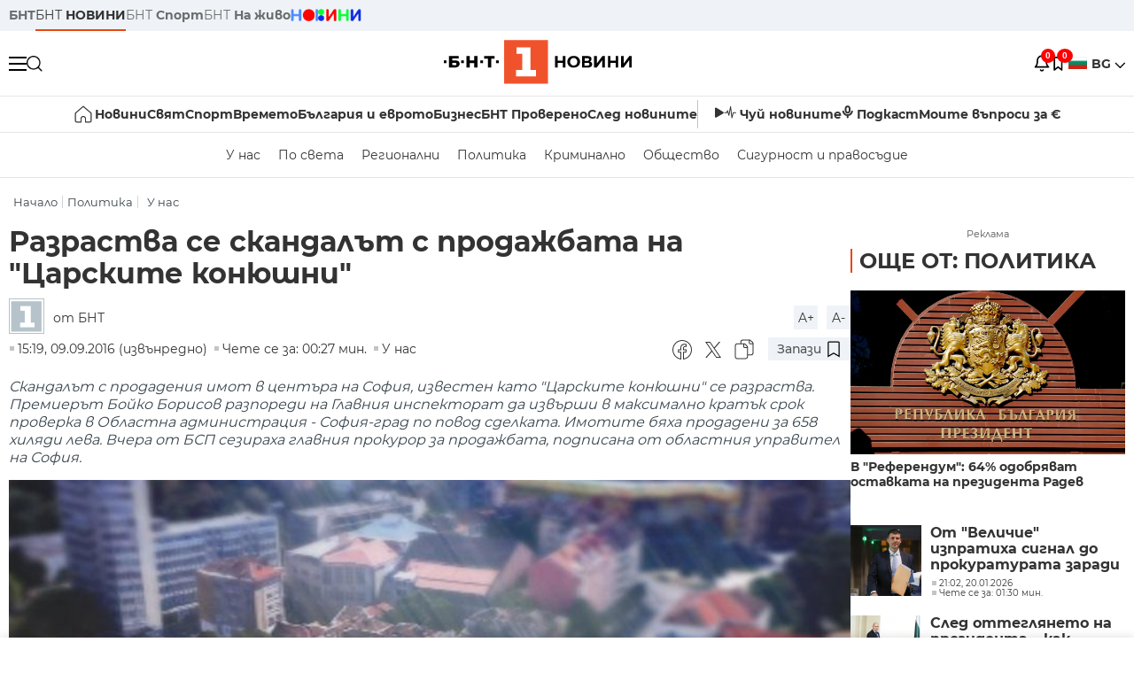

--- FILE ---
content_type: text/html; charset=UTF-8
request_url: https://bntnews.bg/bg/a/premiert-razporedi-proverka-za-prodazhbata-na-tsarskite-konyushni
body_size: 20541
content:
<!DOCTYPE html>
<html lang="bg">

    <meta charset="utf-8">
<meta http-equiv="X-UA-Compatible" content="IE=edge,chrome=1">

<title>Разраства се скандалът с продажбата на Царските конюшни - По света и у нас - БНТ Новини</title>
<meta content="Скандалът с продадения имот в центъра на София, известен като Царските конюшни се разраства. Премиерът Бойко Борисов разпореди на Главния инспекторат..." name="description">
<meta content="Разраства се скандалът с продажбата на Царските конюшни - По света и у нас - БНТ Новини" property="og:title">
<meta content="Скандалът с продадения имот в центъра на София, известен като Царските конюшни се разраства. Премиерът Бойко Борисов разпореди на Главния инспекторат..." property="og:description">
<meta property="fb:app_id" content="136396243365731">
    <meta content="https://nws2.bnt.bg/p/k/o/koniushni12-264930-700x390.jpg" property="og:image">
    <meta property="og:image:width" content="840" />
    <meta property="og:image:height" content="454" />

    <link rel="canonical" href="https://bntnews.bg/bg/a/premiert-razporedi-proverka-za-prodazhbata-na-tsarskite-konyushni" />
    <meta content="https://bntnews.bg/bg/a/premiert-razporedi-proverka-za-prodazhbata-na-tsarskite-konyushni" property="og:url">

    <meta property="og:type" content="article" />
    <meta property="og:site_name" content="bntnews.bg" />
        <script type="application/ld+json">
    [{"@context":"https:\/\/schema.org","@type":"NewsArticle","headline":"\u0420\u0430\u0437\u0440\u0430\u0441\u0442\u0432\u0430 \u0441\u0435 \u0441\u043a\u0430\u043d\u0434\u0430\u043b\u044a\u0442 \u0441 \u043f\u0440\u043e\u0434\u0430\u0436\u0431\u0430\u0442\u0430 \u043d\u0430 \"\u0426\u0430\u0440\u0441\u043a\u0438\u0442\u0435 \u043a\u043e\u043d\u044e\u0448\u043d\u0438\"","description":"\u0421\u043a\u0430\u043d\u0434\u0430\u043b\u044a\u0442 \u0441 \u043f\u0440\u043e\u0434\u0430\u0434\u0435\u043d\u0438\u044f \u0438\u043c\u043e\u0442 \u0432 \u0446\u0435\u043d\u0442\u044a\u0440\u0430 \u043d\u0430 \u0421\u043e\u0444\u0438\u044f, \u0438\u0437\u0432\u0435\u0441\u0442\u0435\u043d \u043a\u0430\u0442\u043e \"\u0426\u0430\u0440\u0441\u043a\u0438\u0442\u0435 \u043a\u043e\u043d\u044e\u0448\u043d\u0438\" \u0441\u0435 \u0440\u0430\u0437\u0440\u0430\u0441\u0442\u0432\u0430. \u041f\u0440\u0435\u043c\u0438\u0435\u0440\u044a\u0442 \u0411\u043e\u0439\u043a\u043e \u0411\u043e\u0440\u0438\u0441\u043e\u0432 \u0440\u0430\u0437\u043f\u043e\u0440\u0435\u0434\u0438 \u043d\u0430 \u0413\u043b\u0430\u0432\u043d\u0438\u044f \u0438\u043d\u0441\u043f\u0435\u043a\u0442\u043e\u0440\u0430...","mainEntityOfPage":{"@type":"WebPage","@id":"https:\/\/bntnews.bg"},"image":{"@type":"ImageObject","url":"https:\/\/nws2.bnt.bg\/p\/k\/o\/koniushni12-264930-700x390.jpg","width":1000,"height":500},"datePublished":"2016-09-09T15:19:35+03:00","dateModified":"2016-09-09T15:19:35+03:00","author":{"@type":"Person","name":"\u0411\u041d\u0422","url":"https:\/\/bntnews.bg"},"publisher":{"@type":"Organization","name":"\u041f\u043e \u0441\u0432\u0435\u0442\u0430 \u0438 \u0443 \u043d\u0430\u0441 - \u0411\u041d\u0422 \u041d\u043e\u0432\u0438\u043d\u0438","logo":{"@type":"ImageObject","url":"https:\/\/bntnews.bg\/box\/img\/BNT_black.svg","width":597,"height":218},"sameAs":["https:\/\/www.facebook.com\/novinite.bnt\/","https:\/\/twitter.com\/bnt_bg","https:\/\/www.instagram.com\/bnt_news\/"]},"isAccessibleForFree":true},{"@context":"https:\/\/schema.org","@type":"BreadcrumbList","itemListElement":[{"@type":"ListItem","position":1,"name":"\u041d\u0430\u0447\u0430\u043b\u043e","item":"https:\/\/bntnews.bg"},{"@type":"ListItem","position":2,"name":"\u041f\u043e\u043b\u0438\u0442\u0438\u043a\u0430","item":"https:\/\/bntnews.bg\/bg\/c\/bgpolitika"},{"@type":"ListItem","position":3,"name":"\u0423 \u043d\u0430\u0441","item":"https:\/\/bntnews.bg\/bg\/c\/bulgaria"}]},{"@context":"https:\/\/schema.org","@type":"VideoObject","name":"\u0420\u0430\u0437\u0440\u0430\u0441\u0442\u0432\u0430 \u0441\u0435 \u0441\u043a\u0430\u043d\u0434\u0430\u043b\u044a\u0442 \u0441 \u043f\u0440\u043e\u0434\u0430\u0436\u0431\u0430\u0442\u0430 \u043d\u0430 \"\u0426\u0430\u0440\u0441\u043a\u0438\u0442\u0435 \u043a\u043e\u043d\u044e\u0448\u043d\u0438\"","description":"\u0421\u043a\u0430\u043d\u0434\u0430\u043b\u044a\u0442 \u0441 \u043f\u0440\u043e\u0434\u0430\u0434\u0435\u043d\u0438\u044f \u0438\u043c\u043e\u0442 \u0432 \u0446\u0435\u043d\u0442\u044a\u0440\u0430 \u043d\u0430 \u0421\u043e\u0444\u0438\u044f, \u0438\u0437\u0432\u0435\u0441\u0442\u0435\u043d \u043a\u0430\u0442\u043e \"\u0426\u0430\u0440\u0441\u043a\u0438\u0442\u0435 \u043a\u043e\u043d\u044e\u0448\u043d\u0438\" \u0441\u0435 \u0440\u0430\u0437\u0440\u0430\u0441\u0442\u0432\u0430. \u041f\u0440\u0435\u043c\u0438\u0435\u0440\u044a\u0442 \u0411\u043e\u0439\u043a\u043e \u0411\u043e\u0440\u0438\u0441\u043e\u0432 \u0440\u0430\u0437\u043f\u043e\u0440\u0435\u0434\u0438 \u043d\u0430 \u0413\u043b\u0430\u0432\u043d\u0438\u044f \u0438\u043d\u0441\u043f\u0435\u043a\u0442\u043e\u0440\u0430...","thumbnailUrl":["https:\/\/nws2.bnt.bg\/p\/k\/o\/koniushni12-264930-700x390.jpg"],"uploadDate":"2016-09-09T15:19:35+03:00","contentUrl":"https:\/\/nws2.bnt.bg\/p\/p\/s\/psn090916-18-konushnite-politicheski-reakcii-x264-264950.mp4"}]
</script>
    
    
<meta name="twitter:card" content="summary">
<meta name="twitter:site" content="bntnews.bg">
<meta name="twitter:title" content="Разраства се скандалът с продажбата на Царските конюшни - По света и у нас - БНТ Новини">
<meta name="twitter:description" content="Скандалът с продадения имот в центъра на София, известен като Царските конюшни се разраства. Премиерът Бойко Борисов разпореди на Главния инспекторат...">
    <meta name="twitter:image" content="https://nws2.bnt.bg/p/k/o/koniushni12-264930-700x390.jpg">





<meta name="viewport" content="width=device-width, height=device-height, initial-scale=1.0, user-scalable=0, minimum-scale=1.0, maximum-scale=1.0">



    <script type="application/ld+json">
        {
            "@context": "https://schema.org",
            "@type": "WebSite",
            "name":"БНТ Новини",
            "url": "https://bntnews.bg"
        }
    </script>




<style type="text/css">

   @font-face{font-family:Montserrat;font-style:normal;font-display: swap; font-weight:300;src:url(/box/css/fonts/montserrat-v14-latin_cyrillic-ext_cyrillic-300.eot);src:local('Montserrat Light'),local('Montserrat-Light'),url(/box/css/fonts/montserrat-v14-latin_cyrillic-ext_cyrillic-300.eot?#iefix) format('embedded-opentype'),url(/box/css/fonts/montserrat-v14-latin_cyrillic-ext_cyrillic-300.woff2) format('woff2'),url(/box/css/fonts/montserrat-v14-latin_cyrillic-ext_cyrillic-300.woff) format('woff'),url(/box/css/fonts/montserrat-v14-latin_cyrillic-ext_cyrillic-300.ttf) format('truetype'),url(/box/css/fonts/montserrat-v14-latin_cyrillic-ext_cyrillic-300.svg#Montserrat) format('svg')}@font-face{font-family:Montserrat;font-display: swap; font-style:normal;font-weight:400;src:url(/box/css/fonts/montserrat-v14-latin_cyrillic-ext_cyrillic-regular.eot);src:local('Montserrat Regular'),local('Montserrat-Regular'),url(/box/css/fonts/montserrat-v14-latin_cyrillic-ext_cyrillic-regular.eot?#iefix) format('embedded-opentype'),url(/box/css/fonts/montserrat-v14-latin_cyrillic-ext_cyrillic-regular.woff2) format('woff2'),url(/box/css/fonts/montserrat-v14-latin_cyrillic-ext_cyrillic-regular.woff) format('woff'),url(/box/css/fonts/montserrat-v14-latin_cyrillic-ext_cyrillic-regular.ttf) format('truetype'),url(/box/css/fonts/montserrat-v14-latin_cyrillic-ext_cyrillic-regular.svg#Montserrat) format('svg')}@font-face{font-family:Montserrat;font-display: swap; font-style:normal;font-weight:500;src:url(/box/css/fonts/montserrat-v14-latin_cyrillic-ext_cyrillic-500.eot);src:local('Montserrat Medium'),local('Montserrat-Medium'),url(/box/css/fonts/montserrat-v14-latin_cyrillic-ext_cyrillic-500.eot?#iefix) format('embedded-opentype'),url(/box/css/fonts/montserrat-v14-latin_cyrillic-ext_cyrillic-500.woff2) format('woff2'),url(/box/css/fonts/montserrat-v14-latin_cyrillic-ext_cyrillic-500.woff) format('woff'),url(/box/css/fonts/montserrat-v14-latin_cyrillic-ext_cyrillic-500.ttf) format('truetype'),url(/box/css/fonts/montserrat-v14-latin_cyrillic-ext_cyrillic-500.svg#Montserrat) format('svg')}@font-face{font-family:Montserrat;font-display: swap; font-style:normal;font-weight:700;src:url(/box/css/fonts/montserrat-v14-latin_cyrillic-ext_cyrillic-700.eot);src:local('Montserrat Bold'),local('Montserrat-Bold'),url(/box/css/fonts/montserrat-v14-latin_cyrillic-ext_cyrillic-700.eot?#iefix) format('embedded-opentype'),url(/box/css/fonts/montserrat-v14-latin_cyrillic-ext_cyrillic-700.woff2) format('woff2'),url(/box/css/fonts/montserrat-v14-latin_cyrillic-ext_cyrillic-700.woff) format('woff'),url(/box/css/fonts/montserrat-v14-latin_cyrillic-ext_cyrillic-700.ttf) format('truetype'),url(/box/css/fonts/montserrat-v14-latin_cyrillic-ext_cyrillic-700.svg#Montserrat) format('svg')}

</style>

<link rel="stylesheet" type='text/css' href="/box2/css//normalize.css">
<link rel="stylesheet" type='text/css' href="/box2/css//flex.css?b=1538">
<link rel="stylesheet" type='text/css' href="/box2/css//app.css?b=1538">
<link rel="stylesheet" type='text/css' href="/box2/css//app-new.css?b=1538">
<link rel="stylesheet" type='text/css' href="/box2/css//mobile.css?b=1538">
<script src="/box2/js//jquery-3.6.1.min.js"></script>

<link rel="shortcut icon" href="/favicon.ico" type="image/x-icon">
<link rel="icon" href="/favicon.ico" type="image/x-icon">
<link rel="apple-touch-icon" sizes="57x57" href="/box/img//fav/apple-icon-57x57.png">
<link rel="apple-touch-icon" sizes="60x60" href="/box/img//fav/apple-icon-60x60.png">
<link rel="apple-touch-icon" sizes="72x72" href="/box/img//fav/apple-icon-72x72.png">
<link rel="apple-touch-icon" sizes="76x76" href="/box/img//fav/apple-icon-76x76.png">
<link rel="apple-touch-icon" sizes="114x114" href="/box/img//fav/apple-icon-114x114.png">
<link rel="apple-touch-icon" sizes="120x120" href="/box/img//fav/apple-icon-120x120.png">
<link rel="apple-touch-icon" sizes="144x144" href="/box/img//fav/apple-icon-144x144.png">
<link rel="apple-touch-icon" sizes="152x152" href="/box/img//fav/apple-icon-152x152.png">
<link rel="apple-touch-icon" sizes="180x180" href="/box/img//fav/apple-icon-180x180.png">
<link rel="icon" type="image/png" sizes="192x192"  href="/box/img//fav/android-icon-192x192.png">
<link rel="icon" type="image/png" sizes="32x32" href="/box/img//fav/favicon-32x32.png">
<link rel="icon" type="image/png" sizes="96x96" href="/box/img//fav/favicon-96x96.png">
<link rel="icon" type="image/png" sizes="16x16" href="/box/img//fav/favicon-16x16.png">
<link rel="manifest" href="/box/img//fav/manifest.json">
<meta name="msapplication-TileImage" content="/ms-icon-144x144.png">
<meta name="facebook-domain-verification" content="e5jyuibgow43w4jcikwb0j66f9w398" />

    <!-- Google Tag Manager  header-->
<script>(function(w,d,s,l,i){w[l]=w[l]||[];w[l].push({'gtm.start':
new Date().getTime(),event:'gtm.js'});var f=d.getElementsByTagName(s)[0],
j=d.createElement(s),dl=l!='dataLayer'?'&l='+l:'';j.async=true;j.src=
'https://www.googletagmanager.com/gtm.js?id='+i+dl;f.parentNode.insertBefore(j,f);
})(window,document,'script','dataLayer','GTM-T68FD57');</script>
<!-- End Google Tag Manager -->

               <script async src="https://securepubads.g.doubleclick.net/tag/js/gpt.js"></script>
     <script>
     
            window.googletag = window.googletag || {cmd: []};
            googletag.cmd.push(function() {

            googletag.defineSlot('/21827094253/News.BNT.bg/news_bnt_inside_page_btf', [[1, 1], [300, 600], [160, 600], [300, 250], [250, 250]], 'div-gpt-ad-1580289678346-0').addService(googletag.pubads());
            googletag.defineSlot('/21827094253/News.BNT.bg/native_ad_newsbnt', [1, 1], 'div-gpt-ad-1591698732258-0').addService(googletag.pubads());
            googletag.defineSlot('/21827094253/News.BNT.bg/news_bnt_page_richmedia', [1, 1], 'div-gpt-ad-1580294573024-0').addService(googletag.pubads());

            var lb = googletag.sizeMapping().
            addSize([1024, 0], [[1,1],[970, 250], [970, 66], [980, 120], [728, 90]]). //desktop
            addSize([320, 0], [[1,1],[360, 100],[320, 100]]).
            addSize([0, 0], [1, 1]). //other
            build();

            var rect = googletag.sizeMapping().
            addSize([1024, 0], [[1,1], [300,600],[300,250], [336,280], [250,250], [160,600]]). //desktop
            addSize([320, 0], [[1,1], [300,250], [336,280], [250,250]]).
            addSize([0, 0], [1, 1]). //other
            build();

            var gptAdSlots = [];

            gptAdSlots[0] = googletag.defineSlot('/21827094253/News.BNT.bg/news_bnt_inside_page_leaderboard_atf', [[1, 1], [970, 250], [750, 100], [980, 120], [960, 90], [728, 90], [980, 90], [320, 50],  [930, 180], [970, 90], [300, 50], [750, 200], [970, 66], [320, 100], [750, 300], [950, 90]], 'div-gpt-ad-1580289379931-0').
            defineSizeMapping(lb).
            setCollapseEmptyDiv(true).
            addService(googletag.pubads());
            googletag.enableServices();

            gptAdSlots[1] = googletag.defineSlot('/21827094253/News.BNT.bg/news_bnt_inside_page_atf', [[300, 600], [160, 600], [1, 1], [250, 250], [336, 280], [300, 250]], 'div-gpt-ad-1617786055977-0').
            defineSizeMapping(rect).
            setCollapseEmptyDiv(true).
            addService(googletag.pubads());
            googletag.enableServices();

            googletag.pubads().enableSingleRequest();
            googletag.pubads().setCentering(true);
            googletag.pubads().collapseEmptyDivs();
            googletag.pubads().setTargeting('page', 'insidepage');

              
            googletag.enableServices();

  });
     
     </script>
    
    
    <!-- Google tag (gtag.js) -->
    <script async src="https://www.googletagmanager.com/gtag/js?id=G-V1VRKR2BY0"></script>
    <script>
      window.dataLayer = window.dataLayer || [];
      function gtag(){dataLayer.push(arguments);}
      gtag('js', new Date());

      gtag('config', 'G-V1VRKR2BY0');
    </script>
    



    
    
    

<script src="/box2/js/favorites.js?p=1538"></script>
<script src="/box2/js/react.js?p=1538"></script>

    <body>

        <div class="dim"></div>
<header>
    <div class="header-top-nd">
        <div class="container clearfix">
            <div class="header-top-nd-wrap">
                <div class="top-links-scroll">
                    <div class="left-links">
                        <a class="bold" href="https://bnt.bg/" title="БНТ" >БНТ</a>
                        <a class="active" href="https://bntnews.bg/" title="БНТ НОВИНИ" >БНТ <span class="bold">НОВИНИ</span></a>
                        <a href="https://bntnews.bg/sport" title="БНТ Спорт" >БНТ <span class="bold">Спорт</span></a>
                        <a href="https://tv.bnt.bg/" title="БНТ На живо">БНТ <span class="bold">На живо</span></a>
                                                <a href="https://bntnews.bg/kids" class="no-before kids-banner-desktop " style="opacity:1;">
                            <img src="/box2/img/kids.png" style="margin-top:10px;height:14px;opacity:1;" alt="бнт деца">
                        </a>
                        <style>
                        .kids-banner-mobile {
                          display: none;
                        }
                        @media screen and (max-width: 640px) {
                             .kids-banner-desktop {
                               display: none;
                             }
                             .kids-banner-mobile {
                               display: block;
                             }
                        }
                        </style>
                                                                                            </div>
                </div>
                <div class="right-links">
                                        <div class="langeauge-wrap-nd pointer for-mobile">
                                                    <img src="/box2/img/bg.png" class="bg-lng-icon" style="width:21px;float:left;margin-right:5px;">
                            <a href="javascript:void(0);" class="bold">BG <img class="bg-lng-icon" src="/box2/img/down.png"></a>
                        
                        <ul class="language">
                                                        <li style="height:50px;line-height:50px;">
                                <img src="/box2/img/en.jpg" style="width:21px;float:left;margin-top:18px;margin-right:5px;">
                                <a href="https://bntnews.bg/en">ENG</a>
                            </li>
                            
                            
                            <li style="height:50px;line-height:50px;">
                                <img src="/box2/img/tr.png" style="width:21px;float:left;margin-top:18px;margin-right:5px;">
                                <a href="https://bnt.bg/tr" target="_blank">TR</a>
                            </li>
                        </ul>
                    </div>
                </div>
            </div>
        </div>
    </div><!-- End header top -->

    <div class="header-middle-nd">
        <div class="container d-flex justify-content-between">
            <div class="middle-content-nd">
                <div class="left-part-nd">
                    <div class="menu-nd">
                        <button class="hamburger-btn menu-icon-nd" id="hamburger">
                          <span class="line"></span>
                          <span class="line"></span>
                          <span class="line"></span>
                        </button>
                    </div>
                    <button id="search-button" class="search left pointer"><img src="/box2/img/new-search-btn.png" width="18" height="18" alt=""></button>
                    <div class="search-clone none">&nbsp;</div>
                </div>
                <div class="middle-part-nd">
                    <a href="https://bntnews.bg/" class="logo-nd">
                        <img src="/box2/img/logo-bnt-new.svg">
                    </a>
                </div>
                <div class="right-part-nd">
                    <a class="bell" id="bell-noty" href="javascript:void(0);">
                        <div class="notification-container">
                            <!-- Bell Icon SVG -->
                            <svg class="bell-icon" xmlns="http://www.w3.org/2000/svg" viewBox="0 0 24 24" fill="none" stroke="#000000" stroke-width="2" stroke-linecap="round" stroke-linejoin="round">
                                <path d="M18 8A6 6 0 0 0 6 8c0 7-3 9-3 9h18s-3-2-3-9"></path>
                                <path d="M13.73 21a2 2 0 0 1-3.46 0"></path>
                            </svg>

                            <!-- X Icon SVG (thin) -->
                            <svg class="x-icon" xmlns="http://www.w3.org/2000/svg" viewBox="0 0 24 24" fill="none" stroke="#000000" stroke-width="1" stroke-linecap="round" stroke-linejoin="round">
                                <line x1="19" y1="5" x2="5" y2="19"></line>
                                <line x1="5" y1="5" x2="19" y2="19"></line>
                            </svg>

                            <!-- Notification Badge with Count -->
                            <div class="notification-badge">0</div>
                        </div>
                    </a>



                    <a class="marks" id="bookmark-noty" href="javascript:void(0);">
                        <div id="fv-bookmark-noty" class="bookmark-container">
                            <!-- Bookmark Icon SVG -->
                            <svg class="bookmark-icon" xmlns="http://www.w3.org/2000/svg" viewBox="0 0 24 24" fill="none" stroke="#000000" stroke-width="2" stroke-linecap="round" stroke-linejoin="round">
                                <path d="M5 4 V21 L10 17 L15 21 V4 Z"></path>
                            </svg>

                            <!-- X Icon SVG (thin) -->
                            <svg class="x-icon" xmlns="http://www.w3.org/2000/svg" viewBox="0 0 24 24" fill="none" stroke="#000000" stroke-width="1" stroke-linecap="round" stroke-linejoin="round">
                                <line x1="19" y1="5" x2="5" y2="19"></line>
                                <line x1="5" y1="5" x2="19" y2="19"></line>
                            </svg>

                            <!-- Optional: Notification Badge with Count -->
                            <div class="notification-badge fv-notification-badge"></div>
                        </div>
                    </a>

                                        <div class="langeauge-wrap-nd pointer for-desktop">
                                                    <img src="/box2/img/bg.png" style="width:21px;float:left;margin-right:5px;">
                            <a href="javascript:void(0);" class="bold">BG <img src="/box2/img/down.png"></a>
                        
                        <ul class="language">
                                                        <li style="height:50px;line-height:50px;">
                                <img src="/box2/img/en.jpg" style="width:21px;float:left;margin-top:18px;margin-right:5px;">
                                <a href="https://bntnews.bg/en">ENG</a>
                            </li>
                            
                            
                            <li style="height:50px;line-height:50px;">
                                <img src="/box2/img/tr.png" style="width:21px;float:left;margin-top:18px;margin-right:5px;">
                                <a href="https://bnt.bg/tr" target="_blank">TR</a>
                            </li>
                        </ul>
                    </div>
                </div>

            </div><!-- End container -->

        </div>

        
    </div><!-- End header middle -->

    <div class="header-bottom-nd">
    <div class="container clearfix">
      <div class="scroll-mobile">
          <div class="top-nav-nd">
                            
                                          <a href="https://bntnews.bg" title="Начало" class="nav-link-nd flex justify-center align-center" style="display:flex;">
                            <img src="/box2/img/home.svg" style="margin-right:3px;" width="20" alt="Начало">
                        </a>
                  
                                
                                        <a href="https://bntnews.bg" title="Новини" class="nav-link-nd">Новини</a>
                  
                                
                                        <a href="https://bntnews.bg/bg/c/po-sveta" title="Свят" class="nav-link-nd">Свят</a>
                  
                                
                                        <a href="https://bntnews.bg/sport" title="Спорт" class="nav-link-nd">Спорт</a>
                  
                                        <a href="https://bntnews.bg/kids" title="Спорт" class="nav-link-nd kids-banner-mobile ">
                          <img src="/box2/img/kids.png" style="margin-top:10px;height:12px;opacity:1;" alt="бнт деца">
                      </a>
                                
                                        <a href="https://bntnews.bg/vremeto-141cat.html" title="Времето" class="nav-link-nd">Времето</a>
                  
                                
                                        <a href="https://bntnews.bg/balgariya-i-evroto-450cat.html" title="България и еврото" class="nav-link-nd">България и еврото</a>
                  
                                
                                        <a href="https://bntnews.bg/ikonomika-435cat.html" title="Бизнес" class="nav-link-nd">Бизнес</a>
                  
                                
                                        <a href="https://bntnews.bg/provereno" title="БНТ Проверено" class="nav-link-nd">БНТ Проверено</a>
                  
                                
                                        <a href="https://bntnews.bg/bg/c/sled-novinite" title="След новините" class="nav-link-nd">След новините</a>
                  
                                
                                <a href="https://bntnews.bg/listen" class="nav-link-nd listen"><img src="/box2/img/listen.svg">Чуй новините</a>
              
              <a href="https://www.youtube.com/@BNT1/podcasts" target="_blank" class="nav-link-nd podkast"><img src="/box2/img/podcast.svg">Подкаст</a>

              <a href="https://bntnews.bg/me/euro" class="nav-link-nd podkast">Моите въпроси за €</a>
          </div>
      </div>
    </div>
</div><!-- End header bottom -->
<div class="header-nav-nd" style="">
    <div class="container clearfix">
        <div class="scroll-mobile">
          <div class="bottom-nav-nd">
                                                                                <a href="https://bntnews.bg/bg/c/bulgaria" title="У нас" class="bott-nav-nd">У нас</a>
                                                                                        <a href="https://bntnews.bg/bg/c/po-sveta" title="По света" class="bott-nav-nd">По света</a>
                                                                                        <a href="https://bntnews.bg/bg/z" title="Регионални" class="bott-nav-nd">Регионални</a>
                                                                                        <a href="https://bntnews.bg/bg/c/bgpolitika" title="Политика" class="bott-nav-nd">Политика</a>
                                                                                        <a href="https://bntnews.bg/kriminalno-121cat.html" title="Криминално" class="bott-nav-nd">Криминално</a>
                                                                                        <a href="https://bntnews.bg/bg/c/obshtestvo-15" title="Общество" class="bott-nav-nd">Общество</a>
                                                                                        <a href="https://bntnews.bg/bg/c/bgsigurnost" title="Сигурност и правосъдие" class="bott-nav-nd">Сигурност и правосъдие</a>
                                                                </div>
        </div>
    </div>
</div>


    <div class="mobile-nav">
    <div class="main-nav">

        <div class="left flex items-center w100">
            <div class="search-wrap flex-1 left">
                <form action="https://bntnews.bg/search" method="get">
                   <input id="search_input" type="text" name="q" />
                   <button type="submit"><img src="/box2/img/search_w.svg" width="16" alt=""></button>
                </form>
            </div>

        </div>

        <div class="nav-links-holder">
            <a href="https://bntnews.bg/" title="начало"><img src="/box2/img/home.svg" style="margin-right:10px;" width="20" alt=""> начало</a>
                                                                                                                            <a href="https://bntnews.bg" title="Новини" class="nav-link-nd">Новини</a>
                                                                                                                                <a href="https://bntnews.bg/bg/c/po-sveta" title="Свят" class="nav-link-nd">Свят</a>
                                                                                                                                <a href="https://bntnews.bg/sport" title="Спорт" class="nav-link-nd">Спорт</a>
                                                                <a href="https://bntnews.bg/kids" title="Спорт" class="nav-link-nd ">
                            <img src="/box2/img/kids.png" style="margin-top:10px;height:12px;opacity:1;" alt="бнт деца">
                        </a>
                                                                                                            <a href="https://bntnews.bg/vremeto-141cat.html" title="Времето" class="nav-link-nd">Времето</a>
                                                                                                                                <a href="https://bntnews.bg/balgariya-i-evroto-450cat.html" title="България и еврото" class="nav-link-nd">България и еврото</a>
                                                                                                                                <a href="https://bntnews.bg/ikonomika-435cat.html" title="Бизнес" class="nav-link-nd">Бизнес</a>
                                                                                                                                <a href="https://bntnews.bg/provereno" title="БНТ Проверено" class="nav-link-nd">БНТ Проверено</a>
                                                                                                                                <a href="https://bntnews.bg/bg/c/sled-novinite" title="След новините" class="nav-link-nd">След новините</a>
                                                                                                                    <a href="https://bntnews.bg/bg/c/bulgaria" title="У нас" class="nav-link-nd">У нас</a>
                                                                <a href="https://bntnews.bg/bg/c/po-sveta" title="По света" class="nav-link-nd">По света</a>
                                                                <a href="https://bntnews.bg/bg/z" title="Регионални" class="nav-link-nd">Регионални</a>
                                                                <a href="https://bntnews.bg/bg/c/bgpolitika" title="Политика" class="nav-link-nd">Политика</a>
                                                                <a href="https://bntnews.bg/kriminalno-121cat.html" title="Криминално" class="nav-link-nd">Криминално</a>
                                                                <a href="https://bntnews.bg/bg/c/obshtestvo-15" title="Общество" class="nav-link-nd">Общество</a>
                                                                <a href="https://bntnews.bg/bg/c/bgsigurnost" title="Сигурност и правосъдие" class="nav-link-nd">Сигурност и правосъдие</a>
                                        <a href="https://bntnews.bg/listen" class="" title="Чуй новините"><img src="/box2/img/listen.svg" style="margin-right:10px;" width="24" alt=""> Чуй новините</a>
            <a href="https://www.youtube.com/@BNT1/podcasts" target="_blank" title="Подкаст"><img src="/box2/img/podcast.svg" style="margin-right:10px;" width="18" alt=""> Подкаст</a>
        </div><!-- End nav links holder -->

    </div><!-- End main nav -->

    
</div><!-- End mobile nav -->


    <div class="noty-nav">
        <div class="flex" style="margin-bottom:30px;">
            <h2 class="section-title flex-1 left w100" style="width:auto;">
                <span>
                    ИЗВЕСТИЯ
                </span>
            </h2>

            <a href="https://bntnews.bg/personal" class="more-button flex flex-1 items-center justify-center" style="background: #f0532c;padding-left:0px;min-width: 130px;margin-bottom:0px;max-width: 180px;text-transform: uppercase;height: 30px;line-height: 30px;">
                <span style="max-width:15px;margin-top:10px;margin-right:10px;">
                    <!-- Bell Icon SVG -->
                    <svg class="bell-icon-small" xmlns="http://www.w3.org/2000/svg" viewBox="0 0 24 24" fill="none" stroke="#ffffff" stroke-width="2" stroke-linecap="round" stroke-linejoin="round">
                        <path d="M18 8A6 6 0 0 0 6 8c0 7-3 9-3 9h18s-3-2-3-9"></path>
                        <path d="M13.73 21a2 2 0 0 1-3.46 0"></path>
                    </svg>

                </span>
                <span>
                    Моите новини
                </span>
            </a>
                    </div>

        <div class="news-boxes">
                    </div><!-- End news boxes holder -->
    </div><!-- End noty nav -->

    <div id="fv-favorites-modal" class="bookmark-nav">
        <h2 class="section-title left w100" style="margin-bottom:30px;">
            <span>
                ЗАПАЗЕНИ
            </span>
        </h2>
        <div class="news-boxes fv-favorites-modal-body">

        </div><!-- End news boxes holder -->
    </div><!-- End noty nav -->


</header>
<!-- End Header -->

<script type="text/javascript">
$(document).ready(function() {
  var headerMiddle = $('.header-middle-nd');
  var headerMiddleHeight = headerMiddle.outerHeight();
  var headerMiddleOffset = headerMiddle.offset().top;
  if($('.non-sticky-back-button')[0]) {
      var backOffset = $('.non-sticky-back-button').offset().top;
  }
  else {
      var backOffset = 0;
  }
  var isSticky = false;
  var isStickyBack = false;
  var spacer = $('<div class="header-spacer"></div>').height(headerMiddleHeight);
  var mobileNav = $('.mobile-nav');
  var notyNav = $('.noty-nav');
  var bookmarkNav = $('.bookmark-nav');

  function adjustMobileNav() {
    // Use getBoundingClientRect for most accurate position calculation
    var headerRect = headerMiddle[0].getBoundingClientRect();
    var headerBottom = Math.ceil(headerRect.bottom);

    mobileNav.css({
      'top': headerBottom + 'px',
      'height': 'calc(100vh - ' + headerBottom + 'px)'
    });

    notyNav.css({
      'top': headerBottom + 'px',
      'height': 'calc(100vh - ' + headerBottom + 'px)'
    });

    bookmarkNav.css({
      'top': headerBottom + 'px',
      'height': 'calc(100vh - ' + headerBottom + 'px)'
    });
  }

  function handleScroll() {
    var scrollPosition = $(window).scrollTop();

    if (scrollPosition > backOffset && !isStickyBack && $('.non-sticky-back-button')[0]) {
        $(".sticky-back-button").show();
        isStickyBack = true;
    }
    else if (scrollPosition <= backOffset && isStickyBack && $('.non-sticky-back-button')[0]) {
        $(".sticky-back-button").hide();
        isStickyBack = false;
    }

    if (scrollPosition > (headerMiddleOffset + 50) && !isSticky) {
      headerMiddle.after(spacer);

      headerMiddle.css({
        'position': 'fixed',
        'top': '0',
        'left': '0',
        'right': '0',
        'z-index': '1000',
        'box-shadow': '0 2px 5px rgba(0,0,0,0.1)'
      }).addClass('sticky-header');

      $('.logo-nd img').css('max-height', '29px');

      adjustMobileNav();
      isSticky = true;
    }
    else if (scrollPosition <= headerMiddleOffset && isSticky) {
      $('.header-spacer').remove();

      headerMiddle.css({
        'position': '',
        'top': '',
        'left': '',
        'right': '',
        'z-index': '',
        'box-shadow': ''
      }).removeClass('sticky-header');

      $('.logo-nd img').css('max-height', '');

      adjustMobileNav();
      isSticky = false;
    }
  }

  var ticking = false;
  $(window).on('scroll', function() {
    if (!ticking) {
      window.requestAnimationFrame(function() {
        handleScroll();
        ticking = false;
      });
      ticking = true;
    }
  });

  var resizeTimer;
  $(window).on('resize', function() {
    clearTimeout(resizeTimer);
    resizeTimer = setTimeout(function() {
      headerMiddleHeight = headerMiddle.outerHeight();
      headerMiddleOffset = isSticky ? spacer.offset().top : headerMiddle.offset().top;
      spacer.height(headerMiddleHeight);
      adjustMobileNav();
    }, 250);
  });

  handleScroll();
  adjustMobileNav();
});
</script>
<style>
.header-middle-nd {
  transition: box-shadow 0.3s ease;
  width: 100%;
  background: #fff;
}
.sticky-header {
  transition: box-shadow 0.3s ease;
}
.header-spacer {
  display: block;
}
</style>

        
        
        
        
        
<main>
    <div class="container clearfix">
        
        <div class="scroll-mobile-path">
            <div class="left w100 crums">
    <div class="scroll-mobile">
        <div class="breadcrumbs left w100" >
            <ul>
                <li><a href="https://bntnews.bg/">Начало</a></li>
                                                            <li ><a href="https://bntnews.bg/bg/c/bgpolitika">Политика</a></li>
                                            <li class="active"><a href="https://bntnews.bg/bg/c/bulgaria">У нас</a></li>
                                                </ul>

        </div>
    </div><!-- breadcrumbs -->
</div>
        </div>  

        <div class="all-news-wrap view-news">
            <div class="top-news-wrap d-flex view-page">
                <div class="left-column">
                    <h1 class="big-view-title" >Разраства се скандалът с продажбата на "Царските конюшни"</h1>
                    

                    
                    
                    <div class="info-news-wrap image-wrap bottom-info-container">
    <div class="front-position">
        <a href="https://bntnews.bg/" title="">
                        <img src="/box/img/avtor_icon.png" fetchpriority="high" alt="bnt avatar logo" />
                    </a>


                <span class="left author">от БНТ </span>
                    </div>
    <div class="end-soc-position">
        <div class="right-zoom-wrap">
            <a href="#" class="zoom-in">A+</a>
            <a href="#" class="zoom-out">A-</a>
        </div>
    </div>
</div>
<script src="/box2/js/font.js?p=1538" charset="utf-8"></script>

                    <div class="under-title-info items-center">
                        <div style="width:auto;" class="news-stat  left w100 stats-wrap flex-1" >
        <time class="news-time stats" >
        15:19, 09.09.2016
                    (извънредно)
            </time>
    
    
            <div class="read-time stats" >
            Чете се за: 00:27 мин.
        </div>
    
                        <a title="У нас" href="https://bntnews.bg/bg/c/bulgaria" class="shared red stats">У нас</a>
            </div>
                                                <div class="share-bttns" style="margin-right:10px;">
                                                        <div class="share-icons">
                                <div class="soc left a2a_kit left a2a_kit_size_32 a2a_default_style">
                                    <a class="a2a_button_facebook custom-share-btn share-icon-fb"
                                       data-a2a-url="https://bntnews.bg/bg/a/premiert-razporedi-proverka-za-prodazhbata-na-tsarskite-konyushni"
                                       data-a2a-title="Разраства се скандалът с продажбата на "Царските конюшни"">
                                    </a>
                                    <a class="a2a_button_twitter custom-share-btn share-icon-x"
                                       data-a2a-url="https://bntnews.bg/bg/a/premiert-razporedi-proverka-za-prodazhbata-na-tsarskite-konyushni"
                                       data-a2a-title="Разраства се скандалът с продажбата на "Царските конюшни"">
                                    </a>
                                    <a href="javascript:void(0);" class="copy-btn share-icon-c" data-clipboard-text="https://bntnews.bg/bg/a/premiert-razporedi-proverka-za-prodazhbata-na-tsarskite-konyushni">
                                       <span>Копирано в клипборда</span>
                                    </a>
                                </div>
                            </div>
                        </div>
                                                <div class="end-soc-position" style="background: #EFF3F8;padding-left:10px;padding-right:10px;">
                            <a href="javascript:void(0);" class="save fv-save bookmark-icon-save fv-empty flex items-center justify-center" data-id="698559" style="font-weight: 600;">
                              <span>Запази</span>
                              <svg xmlns="http://www.w3.org/2000/svg" viewBox="0 0 50 70">
                                  <path class="bookmark-fill" d="M10,5 L40,5 Q42,5 42,7 L42,50 L25,40 L8,50 L8,7 Q8,5 10,5 Z" stroke="black" stroke-width="3.5"/>
                                </svg>
                            </a>

                        </div>
                    </div>

                                        <div class="left w100 is-sub-txt" style="margin-bottom:5px;margin-top:20px;">
                        <p style="line-height: 20px;font-style:italic;">
                            Скандалът с продадения имот в центъра на София, известен като "Царските конюшни" се разраства. Премиерът Бойко Борисов разпореди на Главния инспекторат да извърши в максимално кратък срок проверка в Областна администрация - София-град по повод сделката. Имотите  бяха продадени за 658 хиляди лева. Вчера от БСП сезираха главния прокурор за продажбата, подписана от областния управител на София.
                        </p>
                    </div>
                    
                    
                    <div class="top-news d-flex">
                                                <div class="videojs-wrap  left w100">
                            <div class="video left w100">
                                <div class="close-vid" title="Затвори"></div>
                                <video
                                    id="bnt-video"
                                    class="video-js vjs-default-skin vjs-16-9"
                                    controls
                                    preload="metadata"
                                    data-setup='{ "fluid": true, "poster":"https://nws2.bnt.bg/p/k/o/koniushni12-264930-810x0.jpg" }'
                                >
                                    <source src="https://nws2.bnt.bg/p/p/s/psn090916-18-konushnite-politicheski-reakcii-x264-264950.mp4" type="video/mp4">
                                                                    </video>
                            </div>
                        </div>
                                            </div>

                    <div class="left w100 flex signature-image">
                        <div class="flex-1">
                                                    </div>
                                                <div class="signature-text">
                            Субтитрите са автоматично генерирани и може да съдържат неточности.
                        </div>
                                            </div>


                                                                
                                        <div class="last-news-wrap scroll-slider view-scroll-images">
                        
<!--<div class="view-page-btns">
    <div class="swiper-button-prev"></div>
    <div class="swiper-button-next"></div>
</div>   -->

<div class="last-news-container">
    <a href="javascript:void(0);" class="move-btn left" id="scrollLeft">
        <img src="/box2/img/go-left.png" alt="Scroll left">
    </a>
    <div id="newsSliderOuter" style="padding-bottom: 10px;" class="scroll-outer gsc_thin_scroll">
        <div class="scroll-innner" id="newsSlider">
                                            <div class="scroll-box scroll-box-under-article" onclick="window.location='https://bntnews.bg/bg/a/yordanka-fandkova-nyama-da-se-stroi-v-borisovata-gradina'" style="width:auto;max-width:300px;">
                    <time style="font-weight: 500;">15:07, 09.09.2016</time>
                    <div class="flex flex-1 w100 left relative">
                        <a class="image-container-list">
                            <img class="img " src="https://nws2.bnt.bg/p/f/a/fandakova-226233-360x202.jpg" alt=" Йорданка Фандъкова: Няма да се строи в Борисовата градина">
                                                            <span class="white-sticker d-flex justify-content-center">
                                    <img src="/box2/img/playred.svg" width="14" alt="">
                                </span>
                                                    </a>
                        <a href="https://bntnews.bg/bg/a/yordanka-fandkova-nyama-da-se-stroi-v-borisovata-gradina" title=" Йорданка Фандъкова: Няма да се строи в Борисовата градина" style="font-weight: 600;">
                             Йорданка Фандъкова: Няма да се строи в Борисовата градина
                        </a>
                    </div>

                </div>
                                                            <div class="scroll-box scroll-box-under-article" onclick="window.location='https://bntnews.bg/bg/a/mvr-ne-e-poluchavalo-iskane-za-sglasuvane-na-sdelkata-s-tsarskite-konyushni'" style="width:auto;max-width:300px;">
                    <time style="font-weight: 500;">12:26, 09.09.2016</time>
                    <div class="flex flex-1 w100 left relative">
                        <a class="image-container-list">
                            <img class="img " src="https://nws2.bnt.bg/p/k/o/konushni-264907-360x202.jpg" alt="ГЕРБ поиска оставката на областния управител на София заради Царските конюшни">
                                                            <span class="white-sticker d-flex justify-content-center">
                                    <img src="/box2/img/playred.svg" width="14" alt="">
                                </span>
                                                    </a>
                        <a href="https://bntnews.bg/bg/a/mvr-ne-e-poluchavalo-iskane-za-sglasuvane-na-sdelkata-s-tsarskite-konyushni" title="ГЕРБ поиска оставката на областния управител на София заради Царските конюшни" style="font-weight: 600;">
                            ГЕРБ поиска оставката на областния управител на София заради...
                        </a>
                    </div>

                </div>
                                                            <div class="scroll-box scroll-box-under-article" onclick="window.location='https://bntnews.bg/bg/a/otchuzhdavat-imoti-zaradi-magistrala-struma'" style="width:auto;max-width:300px;">
                    <time style="font-weight: 500;">12:21, 09.09.2016</time>
                    <div class="flex flex-1 w100 left relative">
                        <a class="image-container-list">
                            <img class="img " src="https://nws2.bnt.bg/p/0/9/09-09-2016-bl-gd-lot-31-headlinempg-001png-264913-360x202.jpg" alt="Отчуждават имоти заради магистрала Струма">
                                                            <span class="white-sticker d-flex justify-content-center">
                                    <img src="/box2/img/playred.svg" width="14" alt="">
                                </span>
                                                    </a>
                        <a href="https://bntnews.bg/bg/a/otchuzhdavat-imoti-zaradi-magistrala-struma" title="Отчуждават имоти заради магистрала Струма" style="font-weight: 600;">
                            Отчуждават имоти заради магистрала "Струма"
                        </a>
                    </div>

                </div>
                                                            <div class="scroll-box scroll-box-under-article" onclick="window.location='https://bntnews.bg/bg/a/mladi-blgari-otdelyat-ot-mesechniya-si-dokhod-za-da-pomagat-na-khora-v-nuzhda'" style="width:auto;max-width:300px;">
                    <time style="font-weight: 500;">12:02, 09.09.2016</time>
                    <div class="flex flex-1 w100 left relative">
                        <a class="image-container-list">
                            <img class="img " src="https://nws2.bnt.bg/p/b/l/blagotv-shr-16x9-264904-360x202.jpg" alt="Млади българи отделят от месечния си доход, за да помагат на хора в нужда">
                                                            <span class="white-sticker d-flex justify-content-center">
                                    <img src="/box2/img/playred.svg" width="14" alt="">
                                </span>
                                                    </a>
                        <a href="https://bntnews.bg/bg/a/mladi-blgari-otdelyat-ot-mesechniya-si-dokhod-za-da-pomagat-na-khora-v-nuzhda" title="Млади българи отделят от месечния си доход, за да помагат на хора в нужда" style="font-weight: 600;">
                            Млади българи отделят от месечния си доход, за да помагат на хора в...
                        </a>
                    </div>

                </div>
                                                            <div class="scroll-box scroll-box-under-article" onclick="window.location='https://bntnews.bg/bg/a/do-dni-puskat-novo-krstovishche-v-blagoevgrad'" style="width:auto;max-width:300px;">
                    <time style="font-weight: 500;">12:00, 09.09.2016</time>
                    <div class="flex flex-1 w100 left relative">
                        <a class="image-container-list">
                            <img class="img " src="https://nws2.bnt.bg/p/0/9/09-09-2016-bl-gd-krystovishte-headlinempg-001png-264915-360x202.jpg" alt="До дни пускат ново кръстовище в Благоевград">
                                                            <span class="white-sticker d-flex justify-content-center">
                                    <img src="/box2/img/playred.svg" width="14" alt="">
                                </span>
                                                    </a>
                        <a href="https://bntnews.bg/bg/a/do-dni-puskat-novo-krstovishche-v-blagoevgrad" title="До дни пускат ново кръстовище в Благоевград" style="font-weight: 600;">
                            До дни пускат ново кръстовище в Благоевград
                        </a>
                    </div>

                </div>
                                                            <div class="scroll-box scroll-box-under-article" onclick="window.location='https://bntnews.bg/bg/a/tezhka-katastrofa-kray-kazichene'" style="width:auto;max-width:300px;">
                    <time style="font-weight: 500;">11:48, 09.09.2016</time>
                    <div class="flex flex-1 w100 left relative">
                        <a class="image-container-list">
                            <img class="img " src="https://nws2.bnt.bg/p/c/r/crash-kazichene-264911-360x202.jpg" alt="Мъж загина при катастрофа край Казичене">
                                                            <span class="white-sticker d-flex justify-content-center">
                                    <img src="/box2/img/playred.svg" width="14" alt="">
                                </span>
                                                    </a>
                        <a href="https://bntnews.bg/bg/a/tezhka-katastrofa-kray-kazichene" title="Мъж загина при катастрофа край Казичене" style="font-weight: 600;">
                            Мъж загина при катастрофа край Казичене
                        </a>
                    </div>

                </div>
                                                            <div class="scroll-box scroll-box-under-article" onclick="window.location='https://bntnews.bg/bg/a/novi-poleti-na-letishche-plovdiv'" style="width:auto;max-width:300px;">
                    <time style="font-weight: 500;">11:45, 09.09.2016</time>
                    <div class="flex flex-1 w100 left relative">
                        <a class="image-container-list">
                            <img class="img " src="https://nws2.bnt.bg/p/0/9/0909-pld-letishte-headlinemov-001png-264917-360x202.jpg" alt="Нови полети на Летище Пловдив?">
                                                            <span class="white-sticker d-flex justify-content-center">
                                    <img src="/box2/img/playred.svg" width="14" alt="">
                                </span>
                                                    </a>
                        <a href="https://bntnews.bg/bg/a/novi-poleti-na-letishche-plovdiv" title="Нови полети на Летище Пловдив?" style="font-weight: 600;">
                            Нови полети на Летище Пловдив?
                        </a>
                    </div>

                </div>
                                    </div>
    </div>
    <a href="javascript:void(0);" class="move-btn right" id="scrollRight">
        <img src="/box2/img/go-right.png" alt="Scroll right">
    </a>
</div>
                    </div>
                    
                    
                    <div class="text-images-container txt-news">
                        <div class="text-container is-gall">
                            <blockquote><strong></strong><strong>Цветан Цветанов - председател на ПГ на ГЕРБ</strong>: Изцяло подкрепяме премиера Борисов за искането РБ да оттегли сегашния областен управител, защото няма да позволим подобни действия и те са с определен икономически привкус да петнят името на сегашния МС.</blockquote><blockquote><strong>Корнелия Нинова - председател на БСП:</strong> Вицепремиерът Бъчварова е съучастник в тази сделка. Разполагаме с документа, питане до нея и нейния отговор, в който тя дава зелена светлина за тази продажба. Т.е. ако ГЕРБ вече искат оставката на областния управител, ние вече искаме оставката на г-жа Бъчварова, която излъга и е съучастник в тази сделка. На трето място искаме да се вземат мерки сделката да бъде спряна и развалена. </blockquote><blockquote><strong>Румана Бъчварова - министър на Вътрешните работи:</strong> Да ви честитя 9-ти септември днес и да благодаря на другарката Нинова, че ни напомни какво е БСП - преднамереност, некомпетентност и лъжи. Целия ден това е поведението на БСП.</blockquote>


                            


                            

                        </div>


                    </div>

                    <div class="bottom-share-wrap">
                        <div class="share-bttns">
                        <span style="font-weight: 600;">Сподели</span>
                            <div class="share-icons">
                                <div class="soc left a2a_kit left a2a_kit_size_32 a2a_default_style">
                                    <a class="a2a_button_facebook custom-share-btn share-icon-fb"
                                       data-a2a-url="https://bntnews.bg/bg/a/premiert-razporedi-proverka-za-prodazhbata-na-tsarskite-konyushni"
                                       data-a2a-title="Разраства се скандалът с продажбата на "Царските конюшни"">
                                    </a>

                                    
                                    <a class="a2a_button_twitter custom-share-btn share-icon-x"
                                       data-a2a-url="https://bntnews.bg/bg/a/premiert-razporedi-proverka-za-prodazhbata-na-tsarskite-konyushni"
                                       data-a2a-title="Разраства се скандалът с продажбата на "Царските конюшни"">
                                    </a>
                                    <a href="javascript:void(0);" class="copy-btn share-icon-c" data-clipboard-text="https://bntnews.bg/bg/a/premiert-razporedi-proverka-za-prodazhbata-na-tsarskite-konyushni">
                                       <span>Копирано в клипборда</span>
                                    </a>
                                </div>
                            </div>
                        </div>
                    </div>


                                        <div class="hash-tag-wrap">
                        <div class="hash-tag-inner-wrap">
                                                                                    <a href="https://bntnews.bg/carskite-konyushni-10911tag.html" title="царските конюшни">#царските конюшни</a>
                                                                                                            </div>
                    </div>
                    
                    <script>
                    var a2a_config = a2a_config || {};
                    a2a_config.onclick = 1;
                    a2a_config.locale = "bg";
                    </script>
                    <script type="text/javascript">
                    function loadScript() {
                        setTimeout(function(){
                            const script = document.createElement('script');
                            script.src = "/box/js/socials.js"; // Replace "/box/js/" with the actual path to the file
                            script.async = true;
                            document.body.appendChild(script);

                            var clipboard = new ClipboardJS('.copy-btn');

                            clipboard.on('success', function(e) {
                                $(".copy-btn span").fadeIn(300);
                                e.clearSelection();
                                setTimeout(function(){ $(".copy-btn span").fadeOut(300); }, 2000);
                            });
                        },50)
                    }
                    window.addEventListener('load', loadScript);
                    </script>


                    <div class="left w100" style="margin-top:20px;">
                                            </div>


                    
                    <h2 class="section-title mt30">ТОП 24</h2>
<div class="more-top-news d-flex w100 choise">
       <div class="news-box-regular">
      <a class="img-wrap left w100 relative for-desktop" href="https://bntnews.bg/news/rumen-radev-shte-depozira-dnes-ostavkata-si-kato-prezident-pred-konstitucionniya-sad-1374897news.html" title="Румен Радев ще депозира днес оставката си като президент пред Конституционния съд">
                          <img class="img w100" src="https://bntnews.bg/f/news/b/1374/e12f4da6baa220f19f2dc46c700f611a.webp" alt="Румен Радев ще депозира днес оставката си като президент пред Конституционния съд">
                                     <span class="white-sticker d-flex justify-content-center">
                   <img src="/box2/img/playred.svg" width="14" alt="">
               </span>
                 </a>
      <div class="number for-mobile">1</div>
      <div class="inner-holder">
          <a class="medium-title" href="https://bntnews.bg/news/rumen-radev-shte-depozira-dnes-ostavkata-si-kato-prezident-pred-konstitucionniya-sad-1374897news.html" title="Румен Радев ще депозира днес оставката си като президент пред Конституционния съд">
                              Румен Радев ще депозира днес оставката си като президент пред...
                        </a>
      </div>
   </div><!-- End news box -->
          <div class="news-box-regular">
      <a class="img-wrap left w100 relative for-desktop" href="https://bntnews.bg/news/bnt-predstavya-sportniya-zhurnalist-petar-vasilev-s-filma-glasat-na-petela-1339488news.html" title="&quot;БНТ представя&quot; спортния журналист Петър Василев с филма &quot;Гласът на Петела&quot;">
                          <img class="img w100" src="https://bntnews.bg/f/news/b/1339/9a9812cc94f8e48925f8955868b3934b.webp" alt="&quot;БНТ представя&quot; спортния журналист Петър Василев с филма &quot;Гласът на Петела&quot;">
                                     <span class="white-sticker d-flex justify-content-center">
                   <img src="/box2/img/playred.svg" width="14" alt="">
               </span>
                 </a>
      <div class="number for-mobile">2</div>
      <div class="inner-holder">
          <a class="medium-title" href="https://bntnews.bg/news/bnt-predstavya-sportniya-zhurnalist-petar-vasilev-s-filma-glasat-na-petela-1339488news.html" title="&quot;БНТ представя&quot; спортния журналист Петър Василев с филма &quot;Гласът на Петела&quot;">
                              &quot;БНТ представя&quot; спортния журналист Петър Василев с филма...
                        </a>
      </div>
   </div><!-- End news box -->
          <div class="news-box-regular">
      <a class="img-wrap left w100 relative for-desktop" href="https://bntnews.bg/news/ostavkata-na-prezidenta-rumen-radev-e-vnesena-v-konstitucionniya-sad-1374946news.html" title="Оставката на президента Румен Радев е внесена в Конституционния съд">
                          <img class="img w100" src="https://bntnews.bg/f/news/b/1374/37cdd448b0e083a47a41226f38054c67.webp" alt="Оставката на президента Румен Радев е внесена в Конституционния съд">
                                     <span class="white-sticker d-flex justify-content-center">
                   <img src="/box2/img/playred.svg" width="14" alt="">
               </span>
                 </a>
      <div class="number for-mobile">3</div>
      <div class="inner-holder">
          <a class="medium-title" href="https://bntnews.bg/news/ostavkata-na-prezidenta-rumen-radev-e-vnesena-v-konstitucionniya-sad-1374946news.html" title="Оставката на президента Румен Радев е внесена в Конституционния съд">
                              Оставката на президента Румен Радев е внесена в Конституционния съд
                        </a>
      </div>
   </div><!-- End news box -->
          <div class="news-box-regular">
      <a class="img-wrap left w100 relative for-desktop" href="https://bntnews.bg/news/sled-ostavkata-na-prezidenta-politicheskite-reakcii-i-komentari-1374930news.html" title="След оставката на президента: Политическите реакции и коментари">
                          <img class="img w100" src="https://bntnews.bg/f/news/b/1374/1b7802c9603d0650ec3d862b3ceaf144.JPG" alt="След оставката на президента: Политическите реакции и коментари">
                                     <span class="white-sticker d-flex justify-content-center">
                   <img src="/box2/img/playred.svg" width="14" alt="">
               </span>
                 </a>
      <div class="number for-mobile">4</div>
      <div class="inner-holder">
          <a class="medium-title" href="https://bntnews.bg/news/sled-ostavkata-na-prezidenta-politicheskite-reakcii-i-komentari-1374930news.html" title="След оставката на президента: Политическите реакции и коментари">
                              След оставката на президента: Политическите реакции и коментари
                        </a>
      </div>
   </div><!-- End news box -->
          <div class="news-box-regular">
      <a class="img-wrap left w100 relative for-desktop" href="https://bntnews.bg/news/ivo-hristov-apelat-kam-prezidenta-da-se-vklyuchi-v-politikata-idva-ot-otchayanieto-ot-segashnata-politicheska-sergiya-1374916news.html" title="Иво Христов: Апелът към президента да се включи в политиката идва от отчаянието от сегашната политическа сергия">
                          <img class="img w100" src="https://bntnews.bg/f/news/b/1374/0f405481d3c330581dbaccb877f328ea.webp" alt="Иво Христов: Апелът към президента да се включи в политиката идва от отчаянието от сегашната политическа сергия">
                                     <span class="white-sticker d-flex justify-content-center">
                   <img src="/box2/img/playred.svg" width="14" alt="">
               </span>
                 </a>
      <div class="number for-mobile">5</div>
      <div class="inner-holder">
          <a class="medium-title" href="https://bntnews.bg/news/ivo-hristov-apelat-kam-prezidenta-da-se-vklyuchi-v-politikata-idva-ot-otchayanieto-ot-segashnata-politicheska-sergiya-1374916news.html" title="Иво Христов: Апелът към президента да се включи в политиката идва от отчаянието от сегашната политическа сергия">
                              Иво Христов: Апелът към президента да се включи в политиката идва...
                        </a>
      </div>
   </div><!-- End news box -->
          <div class="news-box-regular">
      <a class="img-wrap left w100 relative for-desktop" href="https://bntnews.bg/news/kaprizite-na-vremeto-dazhd-snyag-i-poledici-v-sledvashtite-dni-1374912news.html" title="Капризите на времето: Дъжд, сняг и поледици в следващите дни">
                          <img class="img w100" src="https://bntnews.bg/f/news/b/1374/dcd60336bc94033a0fa1344abf96414e.JPG" alt="Капризите на времето: Дъжд, сняг и поледици в следващите дни">
                                     <span class="white-sticker d-flex justify-content-center">
                   <img src="/box2/img/playred.svg" width="14" alt="">
               </span>
                 </a>
      <div class="number for-mobile">6</div>
      <div class="inner-holder">
          <a class="medium-title" href="https://bntnews.bg/news/kaprizite-na-vremeto-dazhd-snyag-i-poledici-v-sledvashtite-dni-1374912news.html" title="Капризите на времето: Дъжд, сняг и поледици в следващите дни">
                              Капризите на времето: Дъжд, сняг и поледици в следващите дни
                        </a>
      </div>
   </div><!-- End news box -->
            </div>


                    <div class="left w100 banner-between">
                        <div class="left w100">
    <div class="left w100 center">
        <a href="https://bnt.bg/reklama-91pages.html" target="_blank" class="advert advert-right-col-top-text center">Реклама</a>
    </div>
    <div class="clear"></div>

    <!-- news_bnt_inside_page_leaderboard_atf -->
    <div id='div-gpt-ad-1580289379931-0'>
        <script>
            googletag.cmd.push(function() { googletag.display('div-gpt-ad-1580289379931-0'); });
        </script>
    </div>
</div>
                    </div>

                    <h2 class="section-title mt30">Най-четени</h2>
<div class="more-top-news d-flex w100 choise">
       <div class="news-box-regular">
      <a class="img-wrap left w100 relative for-desktop" href="https://bntnews.bg/news/sled-dni-borba-za-zhivot-pochina-pacientat-sas-svrahteglo-nastanen-v-pirogov-1374086news.html" title="След дни борба за живот: Почина пациентът със свръхтегло, настанен в &quot;Пирогов&quot;">
                          <img class="img w100" src="https://bntnews.bg/f/news/b/1374/f039b013e7ad8ec439eb5057dae144cc.webp" alt="След дни борба за живот: Почина пациентът със свръхтегло, настанен в &quot;Пирогов&quot;">
                                     <span class="white-sticker d-flex justify-content-center">
                   <img src="/box2/img/playred.svg" width="14" alt="">
               </span>
                 </a>
      <div class="number for-mobile">1</div>
      <div class="inner-holder">
          <a class="medium-title" href="https://bntnews.bg/news/sled-dni-borba-za-zhivot-pochina-pacientat-sas-svrahteglo-nastanen-v-pirogov-1374086news.html" title="След дни борба за живот: Почина пациентът със свръхтегло, настанен в &quot;Пирогов&quot;">
                              След дни борба за живот: Почина пациентът със свръхтегло, настанен...
                        </a>
      </div>

   </div><!-- End news box -->
          <div class="news-box-regular">
      <a class="img-wrap left w100 relative for-desktop" href="https://bntnews.bg/news/ot-19-yanuari-do-18-yuli-spirat-vlakovete-mezhdu-metrostanciite-slivnica-i-obelya-1374423news.html" title="От 19 януари до 18 юли спират влаковете между метростанциите &quot;Сливница&quot; и &quot;Обеля&quot;">
                          <img class="img w100" src="https://bntnews.bg/f/news/b/1374/0fa999f20e1e86c5b8f0959bf1d3597c.webp" alt="От 19 януари до 18 юли спират влаковете между метростанциите &quot;Сливница&quot; и &quot;Обеля&quot;">
                            </a>
      <div class="number for-mobile">2</div>
      <div class="inner-holder">
          <a class="medium-title" href="https://bntnews.bg/news/ot-19-yanuari-do-18-yuli-spirat-vlakovete-mezhdu-metrostanciite-slivnica-i-obelya-1374423news.html" title="От 19 януари до 18 юли спират влаковете между метростанциите &quot;Сливница&quot; и &quot;Обеля&quot;">
                              От 19 януари до 18 юли спират влаковете между метростанциите...
                        </a>
      </div>

   </div><!-- End news box -->
          <div class="news-box-regular">
      <a class="img-wrap left w100 relative for-desktop" href="https://bntnews.bg/news/dvama-dushi-zaginaha-pri-chelen-udar-krai-lovech-1374504news.html" title="Двама души загинаха при челен удар край Ловеч">
                          <img class="img w100" src="https://bntnews.bg/f/news/b/1374/b4bc9bb7de697cfef3bf36e26a0da2c8.webp" alt="Двама души загинаха при челен удар край Ловеч">
                                     <span class="white-sticker d-flex justify-content-center">
                   <img src="/box2/img/playred.svg" width="14" alt="">
               </span>
                 </a>
      <div class="number for-mobile">3</div>
      <div class="inner-holder">
          <a class="medium-title" href="https://bntnews.bg/news/dvama-dushi-zaginaha-pri-chelen-udar-krai-lovech-1374504news.html" title="Двама души загинаха при челен удар край Ловеч">
                              Двама души загинаха при челен удар край Ловеч
                        </a>
      </div>

   </div><!-- End news box -->
          <div class="news-box-regular">
      <a class="img-wrap left w100 relative for-desktop" href="https://bntnews.bg/news/zadarzhaha-sina-na-biznesmena-atanas-bobokov-bozhidar-v-pamporovo-1374189news.html" title="Задържаха сина на бизнесмена Атанас Бобоков - Божидар, в Пампорово">
                          <img class="img w100" src="https://bntnews.bg/f/news/b/1374/618cd54be4af91d46826f16c0fea3ba7.webp" alt="Задържаха сина на бизнесмена Атанас Бобоков - Божидар, в Пампорово">
                            </a>
      <div class="number for-mobile">4</div>
      <div class="inner-holder">
          <a class="medium-title" href="https://bntnews.bg/news/zadarzhaha-sina-na-biznesmena-atanas-bobokov-bozhidar-v-pamporovo-1374189news.html" title="Задържаха сина на бизнесмена Атанас Бобоков - Божидар, в Пампорово">
                              Задържаха сина на бизнесмена Атанас Бобоков - Божидар, в Пампорово
                        </a>
      </div>

   </div><!-- End news box -->
          <div class="news-box-regular">
      <a class="img-wrap left w100 relative for-desktop" href="https://bntnews.bg/news/gotovi-sme-mozhem-i-shte-uspeem-rumen-radev-podava-ostavkata-si-kato-prezident-1374790news.html" title="&quot;Готови сме, можем и ще успеем&quot;: Румен Радев подава оставката си като президент">
                          <img class="img w100" src="https://bntnews.bg/f/news/b/1374/20aec51e1086e4df8ab97f45cd083941.webp" alt="&quot;Готови сме, можем и ще успеем&quot;: Румен Радев подава оставката си като президент">
                                     <span class="white-sticker d-flex justify-content-center">
                   <img src="/box2/img/playred.svg" width="14" alt="">
               </span>
                 </a>
      <div class="number for-mobile">5</div>
      <div class="inner-holder">
          <a class="medium-title" href="https://bntnews.bg/news/gotovi-sme-mozhem-i-shte-uspeem-rumen-radev-podava-ostavkata-si-kato-prezident-1374790news.html" title="&quot;Готови сме, можем и ще успеем&quot;: Румен Радев подава оставката си като президент">
                              &quot;Готови сме, можем и ще успеем&quot;: Румен Радев подава...
                        </a>
      </div>

   </div><!-- End news box -->
          <div class="news-box-regular">
      <a class="img-wrap left w100 relative for-desktop" href="https://bntnews.bg/news/tri-zheni-zaginaha-pri-pozhar-v-sofiya-1374266news.html" title="Три жени загинаха при пожар в София">
                          <img class="img w100" src="https://bntnews.bg/f/news/b/1374/3532fd30bd7d4199e759717868e843ef.webp" alt="Три жени загинаха при пожар в София">
                                     <span class="white-sticker d-flex justify-content-center">
                   <img src="/box2/img/playred.svg" width="14" alt="">
               </span>
                 </a>
      <div class="number for-mobile">6</div>
      <div class="inner-holder">
          <a class="medium-title" href="https://bntnews.bg/news/tri-zheni-zaginaha-pri-pozhar-v-sofiya-1374266news.html" title="Три жени загинаха при пожар в София">
                              Три жени загинаха при пожар в София
                        </a>
      </div>

   </div><!-- End news box -->
                </div>


                </div>

                <div class="right-column">
                    <div class="right-banner clearfix" style="margin-bottom:10px;">
    <div class="left w100 center">
        <a href="https://bnt.bg/reklama-91pages.html" target="_blank" class="advert advert-right-col-top-text center">Реклама</a>
    </div>    <div class="clear"></div>
    <!-- /21827094253/BNT.bg/Inside_Pages_Rectangle_ATF -->
    <div id='div-gpt-ad-1617786055977-0'>
       <script>
         googletag.cmd.push(function() { googletag.display('div-gpt-ad-1617786055977-0'); });
       </script>
    </div>
</div>
                    <div class="right-news">
                        <div class="right-section">
    <h2 class="section-title">
        <a href="https://bntnews.bg/bg/c/bgpolitika" title="Политика">
            Още от: Политика
        </a>
    </h2>

    <div class="top-big-news">
        <div class="news-box-regular">
            <div class="img-wrap mobile-bigger-image">
                <a href="https://bntnews.bg/news/v-referendum-64-odobryavat-ostavkata-na-prezidenta-radev-1375006news.html" title="В &quot;Референдум&quot;: 64% одобряват оставката на президента Радев" class="img-wrap left w100 relative">
                                            <img class="img w100" src="https://bntnews.bg/f/news/b/1375/b1719ba3cebf852770fb21dcd1b880f5.webp" alt="В &quot;Референдум&quot;: 64% одобряват оставката на президента Радев">
                                    </a>
            </div>
            <div class="mobile-view">
                <a class="small-title" href="https://bntnews.bg/news/v-referendum-64-odobryavat-ostavkata-na-prezidenta-radev-1375006news.html" title="В &quot;Референдум&quot;: 64% одобряват оставката на президента Радев">
                    В &quot;Референдум&quot;: 64% одобряват оставката на президента Радев
                </a>
            </div>
        </div>
    </div>

    <div class="more-small-news tab tab-holder-1">
                                                        <div class="small-news">
                    <a href="https://bntnews.bg/news/ot-velichie-izpratiha-signal-do-prokuraturata-zaradi-posegatelstvo-sreshtu-chlen-na-partiyata-v-goce-delchev-1375040news.html" title="От &quot;Величие&quot; изпратиха сигнал до прокуратурата заради посегателство срещу член на партията в Гоце Делчев" class="quadrat-img-wrap">
                                                    <img src="https://bntnews.bg/f/news/m/1375/415baf0f59086723c5fdd43130880ab5.webp" alt="От &quot;Величие&quot; изпратиха сигнал до прокуратурата заради посегателство срещу член на партията в Гоце Делчев" />
                                            </a>
                    <a href="https://bntnews.bg/news/ot-velichie-izpratiha-signal-do-prokuraturata-zaradi-posegatelstvo-sreshtu-chlen-na-partiyata-v-goce-delchev-1375040news.html" title="От &quot;Величие&quot; изпратиха сигнал до прокуратурата заради посегателство срещу член на партията в Гоце Делчев" class="text-content">
                        От &quot;Величие&quot; изпратиха сигнал до прокуратурата заради посегателство срещу член на партията в Гоце Делчев
                    </a>
                    <div style="" class="news-stat  left w100 stats-wrap " >
        <time class="news-time stats" >
        21:02, 20.01.2026
            </time>
    
    
            <div class="read-time stats" >
            Чете се за: 01:30 мин.
        </div>
    
                </div>
                </div>
                                                <div class="small-news">
                    <a href="https://bntnews.bg/news/sled-otteglyaneto-na-prezidenta-–-kak-sociolozite-talkuvat-poslaniyata-na-rumen-radev-1375024news.html" title="След оттеглянето на президента &ndash; как социолозите тълкуват посланията на Румен Радев" class="quadrat-img-wrap">
                                                    <img src="https://bntnews.bg/f/news/m/1375/2c5cbba6efc1a619e9cfab82ca6c0ff5.webp" alt="След оттеглянето на президента &ndash; как социолозите тълкуват посланията на Румен Радев" />
                                            </a>
                    <a href="https://bntnews.bg/news/sled-otteglyaneto-na-prezidenta-–-kak-sociolozite-talkuvat-poslaniyata-na-rumen-radev-1375024news.html" title="След оттеглянето на президента &ndash; как социолозите тълкуват посланията на Румен Радев" class="text-content">
                        След оттеглянето на президента &ndash; как социолозите тълкуват посланията на Румен Радев
                    </a>
                    <div style="" class="news-stat  left w100 stats-wrap " >
        <time class="news-time stats" >
        19:46, 20.01.2026
            </time>
    
    
            <div class="read-time stats" >
            Чете се за: 02:47 мин.
        </div>
    
                </div>
                </div>
                                                <div class="small-news">
                    <a href="https://bntnews.bg/news/bsp-ol-s-poziciya-za-tvardeniyata-za-zalicheni-chetiri-partii-ot-koaliciyata-1375030news.html" title="БСП-ОЛ с позиция за твърденията за заличени четири партии от коалицията" class="quadrat-img-wrap">
                                                    <img src="https://bntnews.bg/f/news/m/1375/ee4a8dac19e71534978d504ea98fca76.webp" alt="БСП-ОЛ с позиция за твърденията за заличени четири партии от коалицията" />
                                            </a>
                    <a href="https://bntnews.bg/news/bsp-ol-s-poziciya-za-tvardeniyata-za-zalicheni-chetiri-partii-ot-koaliciyata-1375030news.html" title="БСП-ОЛ с позиция за твърденията за заличени четири партии от коалицията" class="text-content">
                        БСП-ОЛ с позиция за твърденията за заличени четири партии от коалицията
                    </a>
                    <div style="" class="news-stat  left w100 stats-wrap " >
        <time class="news-time stats" >
        19:27, 20.01.2026
                    (обновена)
            </time>
    
    
            <div class="read-time stats" >
            Чете се за: 02:00 мин.
        </div>
    
                </div>
                </div>
                                                <div class="small-news">
                    <a href="https://bntnews.bg/news/po-kakvi-pravila-shte-glasuvame-–-pravnata-komisiya-obsazhda-promenite-v-izborniya-kodeks-1375003news.html" title="По какви правила ще гласуваме? &ndash; Правната комисия обсъжда промените в Изборния кодекс" class="quadrat-img-wrap">
                                                    <img src="https://bntnews.bg/f/news/m/1375/811b2d972f6b756656508cba530ee486.JPG" alt="По какви правила ще гласуваме? &ndash; Правната комисия обсъжда промените в Изборния кодекс" />
                                            </a>
                    <a href="https://bntnews.bg/news/po-kakvi-pravila-shte-glasuvame-–-pravnata-komisiya-obsazhda-promenite-v-izborniya-kodeks-1375003news.html" title="По какви правила ще гласуваме? &ndash; Правната комисия обсъжда промените в Изборния кодекс" class="text-content">
                        По какви правила ще гласуваме? &ndash; Правната комисия обсъжда промените в Изборния кодекс
                    </a>
                    <div style="" class="news-stat  left w100 stats-wrap " >
        <time class="news-time stats" >
        18:35, 20.01.2026
                    (обновена)
            </time>
    
    
            <div class="read-time stats" >
            Чете се за: 04:55 мин.
        </div>
    
                </div>
                </div>
                                                <div class="small-news">
                    <a href="https://bntnews.bg/news/boiko-borisov-dosta-nelepo-zvucheshe-izkazvaneto-na-gospodin-radev-1374998news.html" title="Бойко Борисов: Доста нелепо звучеше изказването на господин Радев" class="quadrat-img-wrap">
                                                    <img src="https://bntnews.bg/f/news/m/1374/64a75bf58cd99906c7616d97e038c9a2.webp" alt="Бойко Борисов: Доста нелепо звучеше изказването на господин Радев" />
                                            </a>
                    <a href="https://bntnews.bg/news/boiko-borisov-dosta-nelepo-zvucheshe-izkazvaneto-na-gospodin-radev-1374998news.html" title="Бойко Борисов: Доста нелепо звучеше изказването на господин Радев" class="text-content">
                        Бойко Борисов: Доста нелепо звучеше изказването на господин Радев
                    </a>
                    <div style="" class="news-stat  left w100 stats-wrap " >
        <time class="news-time stats" >
        17:45, 20.01.2026
            </time>
    
    
            <div class="read-time stats" >
            Чете се за: 01:27 мин.
        </div>
    
                </div>
                </div>
                        </div>
</div>
                                            </div>
                    <div class="right-banner right-banner-2 clearfix" style="margin-top:30px;margin-bottom:30px;">
    <div class="left w100 center">
        <a href="https://bnt.bg/reklama-91pages.html" target="_blank" class="advert advert-right-col-top-text center">Реклама</a>
    </div>
    <div class="clear"></div>
    <!-- /21827094253/News.BNT.bg/news_bnt_inside_page_btf -->
    <div id='div-gpt-ad-1580289678346-0'>
        <script>
            googletag.cmd.push(function() { googletag.display('div-gpt-ad-1580289678346-0'); });
        </script>
    </div>
</div>

                    <div class="right-section">
    <h2 class="section-title">Водещи новини</h2>
                        <div class="top-big-news">
                <div class="news-box-regular" style="margin-bottom:0px;">
                    <a class="img-wrap left w100 relative for-desktop" href="https://bntnews.bg/news/v-referendum-64-odobryavat-ostavkata-na-prezidenta-radev-1375006news.html" title="В &quot;Референдум&quot;: 64% одобряват оставката на президента Радев">
                                                    <img class="img w100" src="https://bntnews.bg/f/news/b/1375/b1719ba3cebf852770fb21dcd1b880f5.webp" alt="В &quot;Референдум&quot;: 64% одобряват оставката на президента Радев">
                                                                            <span class="white-sticker d-flex justify-content-center">
                                <img src="/box2/img/playred.svg" width="14" alt="">
                            </span>
                                            </a>
                    <div class="mobile-view">
                        <a class="small-title" href="https://bntnews.bg/news/v-referendum-64-odobryavat-ostavkata-na-prezidenta-radev-1375006news.html" title="В &quot;Референдум&quot;: 64% одобряват оставката на президента Радев">
                                                            В &quot;Референдум&quot;: 64% одобряват оставката на президента Радев
                                                    </a>
                    </div>
                    <div style="" class="news-stat  left w100 stats-wrap " onclick="window.location.href='https://bntnews.bg/news/v-referendum-64-odobryavat-ostavkata-na-prezidenta-radev-1375006news.html'">
        <time class="news-time stats" onclick="window.location.href='https://bntnews.bg/news/v-referendum-64-odobryavat-ostavkata-na-prezidenta-radev-1375006news.html'">
        21:25, 20.01.2026
            </time>
    
    
            <div class="read-time stats" onclick="window.location.href='https://bntnews.bg/news/v-referendum-64-odobryavat-ostavkata-na-prezidenta-radev-1375006news.html'">
            Чете се за: 01:07 мин.
        </div>
    
                        <a title="У нас" href="https://bntnews.bg/bg/c/bulgaria" class="shared red stats">У нас</a>
            </div>
                </div>
            </div>
            <div class="more-small-news">
                                    <div class="small-news">
                    <a href="https://bntnews.bg/news/ostavkata-na-prezidenta-rumen-radev-e-vnesena-v-konstitucionniya-sad-1374946news.html" title="Оставката на президента Румен Радев е внесена в Конституционния съд" class="quadrat-img-wrap">
                                                    <img src="https://bntnews.bg/f/news/m/1374/37cdd448b0e083a47a41226f38054c67.webp" alt="Оставката на президента Румен Радев е внесена в Конституционния съд" />
                                            </a>
                    <a href="https://bntnews.bg/news/ostavkata-na-prezidenta-rumen-radev-e-vnesena-v-konstitucionniya-sad-1374946news.html" title="Оставката на президента Румен Радев е внесена в Конституционния съд" class="text-content">
                        Оставката на президента Румен Радев е внесена в Конституционния съд
                    </a>
                    <div style="" class="news-stat  left w100 stats-wrap " onclick="window.location.href='https://bntnews.bg/news/ostavkata-na-prezidenta-rumen-radev-e-vnesena-v-konstitucionniya-sad-1374946news.html'">
        <time class="news-time stats" onclick="window.location.href='https://bntnews.bg/news/ostavkata-na-prezidenta-rumen-radev-e-vnesena-v-konstitucionniya-sad-1374946news.html'">
        12:12, 20.01.2026
                    (обновена)
            </time>
    
    
            <div class="read-time stats" onclick="window.location.href='https://bntnews.bg/news/ostavkata-na-prezidenta-rumen-radev-e-vnesena-v-konstitucionniya-sad-1374946news.html'">
            Чете се за: 04:27 мин.
        </div>
    
                        <a title="У нас" href="https://bntnews.bg/bg/c/bulgaria" class="shared red stats">У нас</a>
            </div>
                </div>

                                    <div class="small-news">
                    <a href="https://bntnews.bg/news/boiko-borisov-dosta-nelepo-zvucheshe-izkazvaneto-na-gospodin-radev-1374998news.html" title="Бойко Борисов: Доста нелепо звучеше изказването на господин Радев" class="quadrat-img-wrap">
                                                    <img src="https://bntnews.bg/f/news/m/1374/64a75bf58cd99906c7616d97e038c9a2.webp" alt="Бойко Борисов: Доста нелепо звучеше изказването на господин Радев" />
                                            </a>
                    <a href="https://bntnews.bg/news/boiko-borisov-dosta-nelepo-zvucheshe-izkazvaneto-na-gospodin-radev-1374998news.html" title="Бойко Борисов: Доста нелепо звучеше изказването на господин Радев" class="text-content">
                        Бойко Борисов: Доста нелепо звучеше изказването на господин Радев
                    </a>
                    <div style="" class="news-stat  left w100 stats-wrap " onclick="window.location.href='https://bntnews.bg/news/boiko-borisov-dosta-nelepo-zvucheshe-izkazvaneto-na-gospodin-radev-1374998news.html'">
        <time class="news-time stats" onclick="window.location.href='https://bntnews.bg/news/boiko-borisov-dosta-nelepo-zvucheshe-izkazvaneto-na-gospodin-radev-1374998news.html'">
        17:45, 20.01.2026
            </time>
    
    
            <div class="read-time stats" onclick="window.location.href='https://bntnews.bg/news/boiko-borisov-dosta-nelepo-zvucheshe-izkazvaneto-na-gospodin-radev-1374998news.html'">
            Чете се за: 01:27 мин.
        </div>
    
                        <a title="У нас" href="https://bntnews.bg/bg/c/bulgaria" class="shared red stats">У нас</a>
            </div>
                </div>

                                    <div class="small-news">
                    <a href="https://bntnews.bg/news/tramp-1-godina-na-posta-bez-men-veche-nyamashe-da-ima-nato-1375049news.html" title="Тръмп 1 година на поста: Без мен вече нямаше да има НАТО" class="quadrat-img-wrap">
                                                    <img src="https://bntnews.bg/f/news/m/1375/5d679ab496e8bfde891579e2e916afcb.webp" alt="Тръмп 1 година на поста: Без мен вече нямаше да има НАТО" />
                                            </a>
                    <a href="https://bntnews.bg/news/tramp-1-godina-na-posta-bez-men-veche-nyamashe-da-ima-nato-1375049news.html" title="Тръмп 1 година на поста: Без мен вече нямаше да има НАТО" class="text-content">
                        Тръмп 1 година на поста: Без мен вече нямаше да има НАТО
                    </a>
                    <div style="" class="news-stat  left w100 stats-wrap " onclick="window.location.href='https://bntnews.bg/news/tramp-1-godina-na-posta-bez-men-veche-nyamashe-da-ima-nato-1375049news.html'">
        <time class="news-time stats" onclick="window.location.href='https://bntnews.bg/news/tramp-1-godina-na-posta-bez-men-veche-nyamashe-da-ima-nato-1375049news.html'">
        22:51, 20.01.2026
            </time>
    
    
            <div class="read-time stats" onclick="window.location.href='https://bntnews.bg/news/tramp-1-godina-na-posta-bez-men-veche-nyamashe-da-ima-nato-1375049news.html'">
            Чете се за: 02:27 мин.
        </div>
    
                        <a title="По света" href="https://bntnews.bg/bg/c/po-sveta" class="shared red stats">По света</a>
            </div>
                </div>

                                <div class="small-news small-news-stats-nopadding no-img">
                <a href="https://bntnews.bg/news/politicheskite-reakcii-sled-zayavkata-na-rumen-radev-za-vlizane-v-politikata-1374982news.html" title="Политическите реакции след заявката на Румен Радев за влизане в политиката" class="text-content">
                                            Политическите реакции след заявката на Румен Радев за влизане в...
                                    </a>
                <div style="" class="news-stat  left w100 stats-wrap " onclick="window.location.href='https://bntnews.bg/news/politicheskite-reakcii-sled-zayavkata-na-rumen-radev-za-vlizane-v-politikata-1374982news.html'">
        <time class="news-time stats" onclick="window.location.href='https://bntnews.bg/news/politicheskite-reakcii-sled-zayavkata-na-rumen-radev-za-vlizane-v-politikata-1374982news.html'">
        17:01, 20.01.2026
            </time>
    
    
            <div class="read-time stats" onclick="window.location.href='https://bntnews.bg/news/politicheskite-reakcii-sled-zayavkata-na-rumen-radev-za-vlizane-v-politikata-1374982news.html'">
            Чете се за: 05:17 мин.
        </div>
    
                        <a title="У нас" href="https://bntnews.bg/bg/c/bulgaria" class="shared red stats">У нас</a>
            </div>
            </div>
                                <div class="small-news small-news-stats-nopadding no-img">
                <a href="https://bntnews.bg/news/po-kakvi-pravila-shte-glasuvame-–-pravnata-komisiya-obsazhda-promenite-v-izborniya-kodeks-1375003news.html" title="По какви правила ще гласуваме? &ndash; Правната комисия обсъжда промените в Изборния кодекс" class="text-content">
                                            По какви правила ще гласуваме? &ndash; Правната комисия обсъжда...
                                    </a>
                <div style="" class="news-stat  left w100 stats-wrap " onclick="window.location.href='https://bntnews.bg/news/po-kakvi-pravila-shte-glasuvame-–-pravnata-komisiya-obsazhda-promenite-v-izborniya-kodeks-1375003news.html'">
        <time class="news-time stats" onclick="window.location.href='https://bntnews.bg/news/po-kakvi-pravila-shte-glasuvame-–-pravnata-komisiya-obsazhda-promenite-v-izborniya-kodeks-1375003news.html'">
        18:35, 20.01.2026
                    (обновена)
            </time>
    
    
            <div class="read-time stats" onclick="window.location.href='https://bntnews.bg/news/po-kakvi-pravila-shte-glasuvame-–-pravnata-komisiya-obsazhda-promenite-v-izborniya-kodeks-1375003news.html'">
            Чете се за: 04:55 мин.
        </div>
    
                        <a title="У нас" href="https://bntnews.bg/bg/c/bulgaria" class="shared red stats">У нас</a>
            </div>
            </div>
                                <div class="small-news small-news-stats-nopadding no-img">
                <a href="https://bntnews.bg/news/parvite-stapki-v-evrozonata-prilikite-i-razlikite-mezhdu-balgariya-i-harvatiya-1374995news.html" title="Първите стъпки в еврозоната: Приликите и разликите между България и Хърватия" class="text-content">
                                            Първите стъпки в еврозоната: Приликите и разликите между България и...
                                    </a>
                <div style="" class="news-stat  left w100 stats-wrap " onclick="window.location.href='https://bntnews.bg/news/parvite-stapki-v-evrozonata-prilikite-i-razlikite-mezhdu-balgariya-i-harvatiya-1374995news.html'">
        <time class="news-time stats" onclick="window.location.href='https://bntnews.bg/news/parvite-stapki-v-evrozonata-prilikite-i-razlikite-mezhdu-balgariya-i-harvatiya-1374995news.html'">
        20:37, 20.01.2026
            </time>
    
    
            <div class="read-time stats" onclick="window.location.href='https://bntnews.bg/news/parvite-stapki-v-evrozonata-prilikite-i-razlikite-mezhdu-balgariya-i-harvatiya-1374995news.html'">
            Чете се за: 03:40 мин.
        </div>
    
                        <a title="Европа" href="https://bntnews.bg/evropa-125cat.html" class="shared red stats">Европа</a>
            </div>
            </div>
                                <div class="small-news small-news-stats-nopadding no-img">
                <a href="https://bntnews.bg/news/svetovniyat-ikonomicheski-forum-v-davos-–-tramp-ne-otstapva-za-grenlandiya-makron-nareche-mitata-mu-nepriemlivi-1375001news.html" title="Световният икономически форум в Давос &ndash; Тръмп не отстъпва за Гренландия, Макрон нарече митата му неприемливи" class="text-content">
                                            Световният икономически форум в Давос &ndash; Тръмп не отстъпва за...
                                    </a>
                <div style="" class="news-stat  left w100 stats-wrap " onclick="window.location.href='https://bntnews.bg/news/svetovniyat-ikonomicheski-forum-v-davos-–-tramp-ne-otstapva-za-grenlandiya-makron-nareche-mitata-mu-nepriemlivi-1375001news.html'">
        <time class="news-time stats" onclick="window.location.href='https://bntnews.bg/news/svetovniyat-ikonomicheski-forum-v-davos-–-tramp-ne-otstapva-za-grenlandiya-makron-nareche-mitata-mu-nepriemlivi-1375001news.html'">
        18:43, 20.01.2026
            </time>
    
    
            <div class="read-time stats" onclick="window.location.href='https://bntnews.bg/news/svetovniyat-ikonomicheski-forum-v-davos-–-tramp-ne-otstapva-za-grenlandiya-makron-nareche-mitata-mu-nepriemlivi-1375001news.html'">
            Чете се за: 04:37 мин.
        </div>
    
                        <a title="По света" href="https://bntnews.bg/bg/c/po-sveta" class="shared red stats">По света</a>
            </div>
            </div>
                                                                                                    </div>
</div>


                </div>
            </div>
        </div>


        <div class="follow-us" >

    <div class="follow-us-box">
        <h2 class="section-title">Последвайте ни в</h2>
        <div class="row-soc">
            <a href="https://www.facebook.com/novinite.bnt" target="_blank" class="fb-icon"><img src="/box2/img/fb-icon.svg" width="20"><span>Facebook</span></a>
            <a href="https://www.instagram.com/bnt_news/" target="_blank" class="inst-icon"><img src="/box2/img/inst-icon.svg" width="20"><span>Instagram</span></a>
        </div>
        <div class="row-soc">
            <a href="https://www.youtube.com/@BNT1" target="_blank" class="youtube-icon"><img src="/box2/img/youtube-icon.svg" width="20"><span>YouTube</span></a>
            <a href="https://www.tiktok.com/@bntnews.bg" target="_blank" class="youtube-icon"><img src="/box2/img/tik-tok-icon.svg" width="18"><span>TikTok</span></a>

        </div>
        <div class="row-soc">
            <a target="_blank" href="https://news.google.com/publications/CAAqBwgKMJOgmwsw16qzAw/sections/[base64]?hl=bg&amp;gl=BG&amp;ceid=BG%3Abg&amp;fbclid=IwAR0YVCe11xfOq6WsHBZnHsaINdM52xtksC8UBjYXhFTAbHq3hyZjppWLUB4" class="youtube-icon"><img src="/box2/img/google-news-icon.svg" width="20"><span>Google News</span></a>
            <a href="https://www.linkedin.com/company/bulgarian-national-television" target="_blank" class="youtube-icon"><img src="/box2/img/l-new.svg" width="25"><span>LinkedIn</span></a>
        </div>
    </div>
    <div class="follow-us-box">
        <h2 class="foolow-us-title"><span class="icon-app icon1"></span>BNT NEWS APP</h2>
        <span>Всичко най-важно в твоя телефон</span>
        <div class="share-btns">
                            <a href="javascript:void(0);" class="qr-popup-link googleplay" onclick="qrShowPopup(this);"
                    data-qr-image="/box2/img/Android_APP_NEWSBNT.png"
                    data-qr-title="">
                    <img src="/box2/img/google.png" width="100">
                </a>
                <a href="javascript:void(0);" class="qr-popup-link appstore" onclick="qrShowPopup(this);"
                    data-qr-image="/box2/img/Apple_App_BNTNEWS.jpg"
                    data-qr-title="">
                    <img src="/box2/img/app.png" width="100">
                </a>
                    </div>
    </div>
    <div class="follow-us-box">
        <h2 class="foolow-us-title"><span class="icon-app icon2"></span>Твоята новина</h2>
        <span>"Твоята новина"! Новините от вас, нашите зрители! Изпратете текст, снимки, видео.</span>
        <a href="https://bntnews.bg/me" style="background:#f1f1f1;padding:5px 15px;margin-top:10px;max-width:100px;">
            Изпрати
        </a>
    </div>

    <div class="follow-us-box">
        <h2 class="foolow-us-title"><span class="icon-app icon3"></span>връзка с нас</h2>
        <span>Всичко най-важно в твоя телефон</span>

            <a href="tel:028142100" class="phone">02 814 2100</a>
            <a href="mailto:news@bnt.bg" class="email">news@bnt.bg</a>

    </div>
</div>

<div class="qr-popup-overlay" id="qrImagePopup">
    <div class="qr-popup-content">
        <button class="qr-close-button" onclick="qrHidePopup();">&times;</button>
        <img id="qrPopupImage" class="qr-popup-image" src="" alt="Product image">
    </div>
</div>
<script>
     function qrShowPopup(buttonElement) {
         var image = $(buttonElement).attr('data-qr-image');
         var title = $(buttonElement).attr('data-qr-title') || 'Product Image';
         $('#qrPopupImage').attr('src', image);
         $('#qrPopupTitle').text(title);
         $('#qrImagePopup').css('display', 'flex');
     }
     function qrHidePopup() {
         $('#qrImagePopup').css('display', 'none');
     }

     $(document).ready(function() {
         $('#qrImagePopup').click(function(e) {
             if (e.target === this) {
                 qrHidePopup();
             }
         });
         $(document).keydown(function(e) {
             if (e.key === 'Escape' && $('#qrImagePopup').css('display') === 'flex') {
                 qrHidePopup();
             }
         });
     });
 </script>

    </div>
</main>

<style>
.video-js .vjs-volume-panel .vjs-volume-horizontal {
    display: block !important;
}

.glightbox-clean .gclose {
    top: 120px !important;
}

</style>

<link rel="stylesheet" type='text/css' href="/box/css/glightbox.min.css">
            <link href="/box/mods/plyr4/skins/slategrey/videojs.min.css?p=13" rel="stylesheet" type="text/css" />
        <link rel="stylesheet" href="/box/mods/plyr4/skins/slategrey/ima.min.css?p=15" />
    <link rel="stylesheet" href="/box/mods//audio/plyr.css?p=" />

<script src="/box/js/glightbox.min.js?p=1538"></script>
<script src="/box/mods//audio/plyr.min.js?p=1" charset="utf-8"></script>
<script async src="/box/js/clipboard.min.js"></script>

            <script src="/box/mods/videoplayer/videojs/video.min.js?p=13"></script>
        <script src="/box/mods/videoplayer/videojs/plugins/vast.vpaid.min.js?p=13"></script>
        <script src="/box/mods/videoplayer/videojs/lang/bg.js?p=13"></script>
        <script src="/box/mods/videoplayer/videojs/nuevo.min.js?p=13"></script>
        <script src="/box/mods/videoplayer/videojs/plugins/videojs-contrib-ads.min.js"></script>
        <script src="/box/mods/videoplayer/videojs/plugins/videojs.ima.min.js"></script>
                <script src="//imasdk.googleapis.com/js/sdkloader/ima3.js"></script>
            
<script src="/box/js/glightbox.min.js?p=1538"></script>

<link rel="stylesheet" href="/box/mods//audio/plyr.css?p=" />
<script src="/box/mods//audio/plyr.min.js?p=1" charset="utf-8"></script>

<script type="text/javascript">
    $(window).on("load",function(){
        $.each($(".players"),function(){
            new Plyr(document.getElementById($(this).attr("id")),{
                speed: { selected: 1, options: [0.75, 1, 1.25, 1.5, 1.75, 2] }
            });
        });
    });
</script>


    
        <script type="text/javascript">

            function addArrowKeyControls(playerId, skipSeconds) {
              skipSeconds = skipSeconds || 10;
              var player = videojs(playerId);

              if (!player) {
                return;
              }

              $(document).on('keydown', function(event) {
                if (!player || !player.isReady_) return;

                if (event.which === 37) {
                  event.preventDefault();
                  var newTime = player.currentTime() - skipSeconds;
                  player.currentTime(Math.max(0, newTime));
                }

                if (event.which === 39) {
                  event.preventDefault();
                  var newTime = player.currentTime() + skipSeconds;
                  var duration = player.duration();
                  player.currentTime(Math.min(duration, newTime));
                }
              });
            }

            $(function(){
                if($('#bnt-video')[0]) {

                                            var player = videojs('bnt-video',{ language: 'bg' });

                        addArrowKeyControls('bnt-video', 10);

                        
                                                
                        var options = {
                            adsResponse:'<vmap:VMAP xmlns:vmap="http://www.iab.net/videosuite/vmap" version="1.0"><vmap:AdBreak timeOffset="start" breakType="linear" breakId="preroll"><vmap:AdSource id="preroll-ad-1" allowMultipleAds="false" followRedirects="true"><vmap:AdTagURI templateType="vast3"><![CDATA[ https://pubads.g.doubleclick.net/gampad/ads?iu=/21827094253/bnt_preroll/bnt_preroll&description_url=https%3A%2F%2Fbnt.bg&tfcd=0&npa=0&sz=640x480&min_ad_duration=6000&max_ad_duration=120000&gdfp_req=1&output=vast&unviewed_position_start=1&env=vp&impl=s&correlator= ]]></vmap:AdTagURI></vmap:AdSource></vmap:AdBreak><vmap:AdBreak timeOffset="00:15:00.000" breakType="linear" breakId="midroll-1"><vmap:AdSource id="midroll-1-ad-1" allowMultipleAds="false" followRedirects="true"><vmap:AdTagURI templateType="vast3"><![CDATA[ https://pubads.g.doubleclick.net/gampad/ads?iu=/21827094253/bnt_preroll/bnt_midroll&description_url=https%3A%2F%2Fbnt.bg&tfcd=0&npa=0&sz=640x480&min_ad_duration=6000&max_ad_duration=120000&gdfp_req=1&output=vast&unviewed_position_start=1&env=vp&impl=s&correlator=]]></vmap:AdTagURI></vmap:AdSource></vmap:AdBreak><vmap:AdBreak timeOffset="end" breakType="linear" breakId="postroll"><vmap:AdSource id="postroll-ad-1" allowMultipleAds="false" followRedirects="true"><vmap:AdTagURI templateType="vast3"><![CDATA[ https://pubads.g.doubleclick.net/gampad/ads?iu=/21827094253/bnt_preroll/bnt_post_roll&description_url=https%3A%2F%2Fbnt.bg&tfcd=0&npa=0&sz=640x480&min_ad_duration=6000&max_ad_duration=120000&gdfp_req=1&output=vast&unviewed_position_start=1&env=vp&impl=s&correlator= ]]></vmap:AdTagURI></vmap:AdSource></vmap:AdBreak></vmap:VMAP>',
                            locale: 'bg'
                        };
                        
                        player.ima(options);

                        // Remove controls from the player on iPad to stop native controls from stealing
                        // our click
                        var contentPlayer =  document.getElementById('bnt-video_html5_api');
                        if ((navigator.userAgent.match(/iPad/i) ||
                            navigator.userAgent.match(/Android/i)) && contentPlayer &&
                          contentPlayer.hasAttribute('controls')) {
                        contentPlayer.removeAttribute('controls');
                        }

                        // Initialize the ad container when the video player is clicked, but only the
                        // first time it's clicked.
                        var initAdDisplayContainer = function() {
                        player.ima.initializeAdDisplayContainer();
                        wrapperDiv.removeEventListener(startEvent, initAdDisplayContainer);
                        }

                        var startEvent = 'click';
                        if (navigator.userAgent.match(/iPhone/i) ||
                          navigator.userAgent.match(/iPad/i) ||
                          navigator.userAgent.match(/Android/i)) {
                        startEvent = 'touchend';
                        }

                        var wrapperDiv = document.getElementById('bnt-video');
                        wrapperDiv.addEventListener(startEvent, initAdDisplayContainer);
                        
                        player.nuevo({ liveReload:true, liveTimeout: 20,contextMenu: false, volumeControl: true, shareMenu: false,rateMenu: false,zoomMenu: false,settingsButton: false,pipButton: true });
                    


                    
                                        }
            });




        </script>

    
<script>
$( ".is-gall img" ).each(function( index ) {
  // var images = $(this).html();
  if(!$(this).hasClass("no-gal")) {
      $(this).addClass("glightbox");
  }
});

var lightbox = GLightbox();
</script>

<style>
    .glightbox-clean .gclose{
        top:120px !important;
    }
</style>




        
<div class="bottom-bar-mobile w100 center" style="box-shadow:none;">
   <div class="horizontal_centering_css3" style="display:flex;">

       <a class="b-button left " href="https://bntnews.bg/">
          <span class="b-icon-news left w100"></span>
          <span class="b-text left w100">Новини</span>
       </a>


      <a class="b-button left " style="width:83px;" href="https://bntnews.bg/listen">
          <span class="b-icon-listen left w100"></span>
          <span class="b-text left w100">Чуй новините</span>
       </a>

       <a class="b-button left relative " href="https://bntnews.bg/sport" style="width:50px">
          <span class="b-icon-sport left w100"></span>
          <span class="b-text left w100">Спорт</span>
       </a>

       <a class="b-button left relative" target="_blank" href="https://tv.bnt.bg">
          <span class="b-icon-live left w100"></span>
          <span class="b-text left w100">На живо</span>
       </a>

       <a class="b-button live-btn-new left relative" style="width: 91px;margin-left: 5px;" href="javascript:void(0);">
          <span class="b-icon left w100"></span>
          <span class="live-new" style="line-height:11px;margin-top: 4px;font-size:9px;color:#333;">Аудио: На живо</span>
       </a>
   </div>
</div>

<div id="stickySubscribeContainer" class="sticky-subscribe-container">
    <div class="subscribe-box d-flex justify-content-center align-items-center flex-wrap">
        <div class="text" style="float: left;width: 100%;text-align: center;">Абонирай ме за най-важните новини?</div>
        <div class="clear"></div>
        <div class="d-flex">
            <a id="subscribeYes" class="orange-button d-flex justify-content-center align-items-center" style="min-width:120px;padding-left:5px;padding-right:5px;margin-right:10px;" href="javascript:void(0);">ДА</a>
            <a id="subscribeNo" class="white-button d-flex justify-content-center align-items-center" style="width:120px;" href="javascript:void(0);">НЕ</a>
        </div>
    </div>
</div>


<script type="text/javascript">

// Updated JavaScript for positioning live-iframe above bottom-bar-mobile
$(document).ready(function() {
    var isOpened = false;
    $('.live-btn-new').on('click', function(e) {
        if (!isOpened) {
            // Create iframe and append it to body
            $("body").append('<iframe class="live-iframe" title="Evolink CDN audio player" style="width: 100%; height: 90px;" src="//i.cdn.bg/live/nIk4CKEo7s" allowfullscreen="false" webkitallowfullscreen="false" mozallowfullscreen="false" frameborder="0" scrolling="no"></iframe>');

            // Get the height of the bottom bar
            var bottomBarHeight = $('.bottom-bar-mobile').outerHeight()+18;

            // Position the iframe right above the bottom bar
            $('.live-iframe').css({
                'position': 'fixed',
                'z-index': '999999999',
                'left': '0',
                'bottom': bottomBarHeight + 'px',
                'transform': 'translateY(50px)',
                'transition': 'transform .3s ease-in-out',
                'width': '100%'
            });

            // Add animation effect after a short delay
            setTimeout(function() {
                $(".live-iframe").addClass("effect");
            }, 500);

            isOpened = true;
        }
    });
});

</script>

        <footer class="footer">
     <div class="container clearfix">

             <div class="footer-bottom left w100 flex">
                 <div class="left w100 flex-1" style="margin-bottom:14px;">
                    <a target="_blank" href="https://bnt.bg/obshti-usloviya-279pages.html">Общи условия за ползване</a>
                    <a target="_blank" href="https://bnt.bg/contacts.html">Обратна връзка</a>
                    <a target="_blank" href="https://bnt.bg/sem-185pages.html">СЕМ</a>
                    <a target="_blank" href="https://bnt.bg/esrt-ebu-277pages.html">ECPT</a>
                    <a target="_blank" href="https://bnt.bg/politika-za-zashtita-na-lichnite-danni-224pages.html">Политика за защита на личните данни</a>

                 </div>
                 <div class="copyright">&copy;БНТ. Всички права запазени</div>
             </div><!-- End footer bottom -->
             
             <a href="https://newlevelchannel.com" target="_blank" class="new-footer-link"><img src="/box2/img/new-c-img.png"> <span>Гледайте новините за деня на БНТ в Метрото</span></a>

          </div>
</footer><!-- End Footer -->

        <div id='div-gpt-ad-1580294573024-0' style="width: 1px; height: 1px; display:none;">
        <script>
            googletag.cmd.push(function() { googletag.display('div-gpt-ad-1580294573024-0'); });
        </script>
    </div>
    <div id='div-gpt-ad-1591698732258-0' style="width: 1px; height: 1px; display:none;">
        <script>
            googletag.cmd.push(function() { googletag.display('div-gpt-ad-1591698732258-0'); });
        </script>
    </div>
    


        
        <script src="/box2/js//app.js?b=1538"></script>

    </body>
</html>


--- FILE ---
content_type: text/html; charset=utf-8
request_url: https://www.google.com/recaptcha/api2/aframe
body_size: 184
content:
<!DOCTYPE HTML><html><head><meta http-equiv="content-type" content="text/html; charset=UTF-8"></head><body><script nonce="_jVvUcN5kwLvopS4NHaNWQ">/** Anti-fraud and anti-abuse applications only. See google.com/recaptcha */ try{var clients={'sodar':'https://pagead2.googlesyndication.com/pagead/sodar?'};window.addEventListener("message",function(a){try{if(a.source===window.parent){var b=JSON.parse(a.data);var c=clients[b['id']];if(c){var d=document.createElement('img');d.src=c+b['params']+'&rc='+(localStorage.getItem("rc::a")?sessionStorage.getItem("rc::b"):"");window.document.body.appendChild(d);sessionStorage.setItem("rc::e",parseInt(sessionStorage.getItem("rc::e")||0)+1);localStorage.setItem("rc::h",'1768954029331');}}}catch(b){}});window.parent.postMessage("_grecaptcha_ready", "*");}catch(b){}</script></body></html>

--- FILE ---
content_type: application/javascript; charset=utf-8
request_url: https://fundingchoicesmessages.google.com/f/AGSKWxXngoDdkR9qe8UUH2F_mQq29ztXX84Jdpwqqz005Y4OmjuejvFno08rm84GYsmVJ9UViwa_i3qgKbnUsQpg7fd5-pUb1Fy51AUd4v1YYOaoBH4CQDgT46vqQGs5lon0t1ZkyBazWP-hWNVJqn8GX5ae8JvGG-_ACVLXZrGjsygmh6EXFU1W_bTGvrBL/_.asp?coad?adarea=/newsmaxadcontrol./LocalAd_/ad2gate.
body_size: -1292
content:
window['1a700413-8101-4aa4-bb65-7713012bca08'] = true;

--- FILE ---
content_type: image/svg+xml
request_url: https://bntnews.bg/box2/img/x-share-new.svg
body_size: -170
content:
<svg width="20" height="20" viewBox="0 0 20 20" fill="none" xmlns="http://www.w3.org/2000/svg">
<path d="M0 0L7.70067 11.25L0.163102 20H1.8331L8.43822 12.3273L13.6903 20H20L11.9547 8.24733L19.0542 0H17.3893L11.2161 7.16694L6.30969 0H0ZM1.99415 1.05263H5.75678L18.0058 18.9474H14.2432L1.99415 1.05263Z" fill="#333333"/>
</svg>
